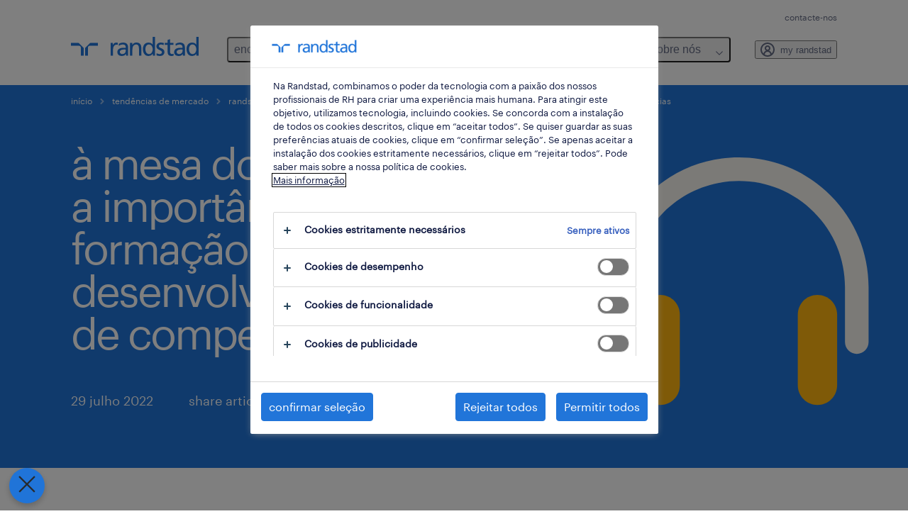

--- FILE ---
content_type: text/html
request_url: https://www.randstad.pt/tendencias-360/randstad-insight/a-mesa-do-trabalho-a-importancia-da-formacao-e-do-desenvolvimento/
body_size: 15728
content:

<!DOCTYPE html>
<html lang="pt-pt" dir="ltr" prefix="og: https://ogp.me/ns#" class="opco-pt">
  <head>
    <meta charset="utf-8" />
<meta name="description" content="As empresas mais atrativas para trabalhar em Portugal" />
<meta name="keywords" content="experiência, recursos humanos, randstad, emprego, recrutamento" />
<link rel="canonical" href="https://www.randstad.pt/tendencias-360/randstad-insight/a-mesa-do-trabalho-a-importancia-da-formacao-e-do-desenvolvimento/" />
<meta name="robots" content="index, follow, max-image-preview:large" />
<meta name="google" content="9lQAbOXSbhofDbfsTSIE9IVYnCv7wMHV04Hqov6n5SQ" />
<meta property="og:url" content="https://www.randstad.pt/tendencias-360/randstad-insight/a-mesa-do-trabalho-a-importancia-da-formacao-e-do-desenvolvimento/" />
<meta property="og:title" content="à mesa do trabalho: a importância da formação e do desenvolvimento de competências" />
<meta property="og:description" content="As empresas mais atrativas para trabalhar em Portugal" />
<meta property="og:image" content="https://www.randstad.pt/s3fs-media/pt/public/2022-08/postsv-%20linkedin%20%289%29.jpg" />
<meta name="twitter:description" content="As empresas mais atrativas para trabalhar em Portugal" />
<meta name="twitter:title" content="à mesa do trabalho: a importância da formação e do desenvolvimento de competências" />
<meta name="twitter:image" content="https://www.randstad.pt/s3fs-media/pt/public/2022-08/postsv-%20linkedin%20%289%29.jpg?VersionId=Zu3rM2dbac5Aey33LCYEvNVfOCC2Ef2P">
<meta name="msvalidate.01" content="3A85F41E508A28E20D2251E9ED7CCB51" />
<meta name="facebook-domain-verification" content="4wq6filv9beo56rkyunquhszicpy51" />
<meta name="google-site-verification" content="d2aobfUcLU0GvN1FzUhG1y6dMMgak7n2ylXgWZSCa1U" />
<meta name="MobileOptimized" content="width" />
<meta name="HandheldFriendly" content="true" />
<meta name="viewport" content="width=device-width, initial-scale=1.0" />
<script type="application/ld+json">{
    "@context": "https://schema.org",
    "@graph": [
        {
            "@type": "Article",
            "headline": "à mesa do trabalho: a importância da formação e do desenvolvimento de competências",
            "name": "Randstad Portugal",
            "description": "Neste mês de julho, à mesa do trabalho, procurou-se perceber qual o papel das empresas e dos líderes no apoio ao crescimento profissional dos colaboradores.\r\n\r\nEsta conversa contou com os contributos da Paula Isabel Lampreia, diretora de aprendizagem, desenvolvimento e cultura da Randstad Portuga",
            "image": {
                "@type": "ImageObject",
                "representativeOfPage": "True",
                "url": "https://www.randstad.pt/s3fs-media/pt/public/2022-08/postsv-%20linkedin%20%289%29.jpg"
            },
            "datePublished": "Wed, 08/24/2022 - 08:53",
            "dateModified": "Wed, 10/11/2023 - 11:57",
            "isAccessibleForFree": "True",
            "author": {
                "@type": "Organization",
                "name": "Randstad Portugal",
                "url": "https://www.randstad.pt/"
            },
            "publisher": {
                "@type": "Organization",
                "name": "Randstad Portugal",
                "url": "https://www.randstad.pt/",
                "logo": {
                    "@type": "ImageObject",
                    "representativeOfPage": "True",
                    "url": "https://www.randstad.pt/themes/custom/bluex/src/assets/img/logo-bluex.png"
                }
            },
            "mainEntityOfPage": "à mesa do trabalho: a importância da formação e do desenvolvimento de competências"
        },
        {
            "@type": "WebPage",
            "breadcrumb": {
                "@type": "BreadcrumbList",
                "itemListElement": [
                    {
                        "@type": "ListItem",
                        "position": 1,
                        "name": "início",
                        "item": "https://www.randstad.pt/"
                    },
                    {
                        "@type": "ListItem",
                        "position": 2,
                        "name": "tendências de mercado",
                        "item": "https://www.randstad.pt/tendencias-360/"
                    },
                    {
                        "@type": "ListItem",
                        "position": 3,
                        "name": "randstad insight",
                        "item": "https://www.randstad.pt/tendencias-360/randstad-insight/"
                    },
                    {
                        "@type": "ListItem",
                        "position": 4,
                        "name": "à mesa do trabalho: a importância da formação e do desenvolvimento de competências",
                        "item": "https://www.randstad.pt/tendencias-360/randstad-insight/a-mesa-do-trabalho-a-importancia-da-formacao-e-do-desenvolvimento/"
                    }
                ]
            },
            "author": {
                "@type": "Organization",
                "name": "Randstad Portugal",
                "url": "https://www.randstad.pt/",
                "logo": {
                    "@type": "ImageObject",
                    "representativeOfPage": "True",
                    "url": "https://www.randstad.pt/themes/custom/bluex/src/assets/img/logo-bluex.png"
                }
            }
        }
    ]
}</script>
<link rel="icon" href="/themes/custom/bluex/favicon.ico" type="image/vnd.microsoft.icon" />
<script>window.rbdCaptchaSiteKey = 'FCMT231J69T4L0P5'</script>
<script>window.rbdInvisibleCaptchaSiteKey = 'FCMT231J69T4L0P5'</script>
<script>window.captchaType = 'friendly_challenge'</script>
<script src="https://www.randstad.pt/scripts/pt/my-rand-client.js"></script>
<script src="https://www.randstad.pt/scripts/pt/global-datalayer.js"></script>
<script>
        window.dataLayer = window.dataLayer || [];
        var data = {"page":{"categories":"randstad insight","tags":"gest\u00e3o de recursos humanos","environment":"prd2","country":"PT","language":"pt-pt","type":"other_content","breadcrumb":[],"search_results":{"search_result_amount":0,"search_result_distance":0,"search_result_page":0,"search_result_zip_code":"","search_result_keyword":""}}};
        var isTalentFoundation = 0;
        if (!isTalentFoundation) {
          data.page.breadcrumb = JSON.parse(sessionStorage.getItem('breadcrumb')) || [];
        }
        var next_breadcrumb = JSON.parse(sessionStorage.getItem('breadcrumb')) || [];
        next_breadcrumb.push(data.page.type);
        sessionStorage.setItem('breadcrumb', JSON.stringify(next_breadcrumb));
        if (window.dataLayer[0] !== undefined) {
          window.dataLayer[0].page = data.page;
          if (data.ecommerce) {
             window.dataLayer[0].ecommerce = data.ecommerce;
          }
        }
        else {
          window.dataLayer.push(data);
        };</script>
<script>window.a2a_config=window.a2a_config||{};a2a_config.callbacks=[];a2a_config.overlays=[];a2a_config.templates={};</script>

		  <title>À mesa do trabalho: a importância da formação e do desenvolvimento de competências | Randstad Portugal</title>
	    <link rel="preload" href="/themes/custom/bluex/dist/assets/font/Graphik-Regular.woff2" as="font" type="font/woff2" crossorigin />

    <link rel="stylesheet" media="all" href="/sites/default/files/css/css_pxpS7U9vnah8tKqbkCyrv2o8pNIfuFIWO6l-yC1Zs0Q.css?delta=0&amp;language=pt-pt&amp;theme=bluex&amp;include=eJx1ilkOwyAQQy_EcqTIAyNCOwHEQNrevlWULj_9sZ-eTTL57pNUglio8lBDh-uMMGzBnhNGrsU0dKSOtqqPfTaI-xo3S5skWVeOplWRz-XFVnK5qukUl4A2wgr_w-7sv_ulki4Q7uOtjD508OYJymbPfFN_pNtqnMJPQ4dSWQ" />
<link rel="stylesheet" media="all" href="/sites/default/files/css/css_yjk4-ZuZVVvHLqjdqF9gShMmLfDcyfmIRVXj3sUGAGM.css?delta=1&amp;language=pt-pt&amp;theme=bluex&amp;include=eJx1ilkOwyAQQy_EcqTIAyNCOwHEQNrevlWULj_9sZ-eTTL57pNUglio8lBDh-uMMGzBnhNGrsU0dKSOtqqPfTaI-xo3S5skWVeOplWRz-XFVnK5qukUl4A2wgr_w-7sv_ulki4Q7uOtjD508OYJymbPfFN_pNtqnMJPQ4dSWQ" />

    <script src="https://www.randstad.pt/scripts/pt/gtm.js"></script>

    
  </head>
  <body class="path-node page-node-type-blog-page">
    
<noscript>
      <style>
html:not(.js) .modal--navigation{visibility:visible;position:static}html:not(.js) .modal--navigation .modal__header{display:none}html:not(.js) .modal--navigation .modal__dialog::before{opacity:1;transform:translateY(0)}html:not(.js) .modal--navigation .modal__main{opacity:1;padding-bottom:12px;height:100%;margin-top:20px}html:not(.js) .modal--navigation .modal__main::after{transform:translateY(100%)}html:not(.js) .collapsible__content{max-height:100%}html:not(.js) .collapsible__button,html:not(.js) .collapsible__trigger.button,html:not(.js) .navigation__top .navigation__service{display:none}html:not(.js) .banner__slide.hidden{display:block!important}html:not(.js) .blog-overview__list{width:100%;display:block;margin-left:0!important;margin-right:0!important}html:not(.js) .blog-overview__list li{width:100%!important;margin-bottom:20px;padding:0!important}html:not(.js) .carousel-hidden{position:relative;visibility:visible;opacity:1}html:not(.js) .blog-overview--carousel .blog-overview__list:not(.slick-initialized){visibility:visible!important}

      </style>
</noscript>

    <noscript><iframe src="https://www.googletagmanager.com/ns.html?id=GTM-K5JZC39" height="0" width="0" sandbox></iframe></noscript>
      <div class="dialog-off-canvas-main-canvas" data-off-canvas-main-canvas>
    <nav role="navigation" aria-label="Mega Menu"  id="block-bluex-megamenu">
        


<script type="application/json" id="mega-menu-navigation-props">
	{"items":[{"title":"encontrar emprego","children":[{"title":"todos os empregos","url":"\/empregos\/"},{"title":"empregos em destaque","url":"\/empregos-em-destaque\/","children":[{"title":"exide technologies","url":"\/candidatos\/empregos-em-destaque\/exide-technologies\/"},{"title":"Glintt Life - sa\u00fade e farm\u00e1cias","url":"\/candidatos\/empregos-em-destaque\/emprego-saude-farmacia\/"},{"title":"emprego nas ilhas","url":"https:\/\/www.randstad.pt\/candidatos\/empregos-em-destaque\/emprego-nas-ilhas\/"},{"title":"multilingual jobs","url":"\/candidatos\/empregos-em-destaque\/multilingual-jobs\/"},{"title":"nos inbound","url":"https:\/\/www.randstad.pt\/trabalhar-na-nos\/"},{"title":"trabalhar em aeroportos","url":"\/candidatos\/empregos-em-destaque\/trabalhar-no-aeroporto\/"},{"title":"trabalhar na vodafone","url":"\/candidatos\/empregos-em-destaque\/trabalhar-na-vodafone\/"}]},{"title":"empregos inclusivos","url":"\/empregos-inclusivos-oportunidades-para-pessoas-com-incapacidade\/"},{"title":"empregos na randstad","url":"\/candidatos\/trabalhar-na-randstad\/"},{"title":"candidatura espont\u00e2nea","url":"\/candidatos\/candidatura-espontanea\/"},{"title":"emprego sazonal","url":"\/candidatos\/black-friday-natal-e-saldos\/"}]},{"title":"para talentos","children":[{"title":"operational","url":"\/operational-carreiras\/","children":[{"title":"apoio ao cliente","url":"\/operational-carreiras\/apoio-ao-cliente\/"},{"title":"engenharia","url":"\/operational-carreiras\/engenharia\/"},{"title":"eventos, hotelaria e turismo","url":"\/operational-carreiras\/hotelaria-e-tourismo\/"},{"title":"ind\u00fastria e fun\u00e7\u00f5es certificadas","url":"\/operational-carreiras\/industria-funcoes-certificadas\/"},{"title":"log\u00edstica","url":"\/operational-carreiras\/logistica\/"},{"title":"retalho","url":"\/operational-carreiras\/retalho\/"},{"title":"supervis\u00e3o e gest\u00e3o industrial","url":"\/operational-carreiras\/supervisao-gestao-industrial\/"}]},{"title":"professional","url":"\/professional-carreiras\/","children":[{"title":"finan\u00e7as e contabilidade","url":"\/professional-carreiras\/financas-contabilidade\/"},{"title":"HR e legal","url":"\/professional-carreiras\/hr-legal\/"},{"title":"sa\u00fade","url":"\/professional-carreiras\/saude\/"},{"title":"secretariado e suporte administrativo","url":"\/professional-carreiras\/secretariado-suporte-administrativo\/"},{"title":"vendas e marketing","url":"\/professional-carreiras\/vendas-marketing\/"}]},{"title":"digital","url":"\/carreiras-dgitais-com-a-randstad\/","attributes":{"target":"_self"}},{"title":"dicas de carreira","url":"\/tendencias-360\/talento\/","children":[{"title":"artigos","url":"\/tendencias-360\/todos-os-artigos\/"},{"title":"newsletter #everydayhero","url":"\/newsletter-everydayhero\/"},{"title":"podcast #everydayhero","url":"\/podcast-everydayhero\/"},{"title":"primeiro emprego","url":"http:\/\/randstad.pt\/como-conseguir-o-primeiro-emprego\/"},{"title":"viver e trabalhar em portugal","url":"\/candidatos\/viver-e-trabalhar-em-portugal-guia-para-estrangeiros\/"},{"title":"roadshow #estamosaqui","url":"\/o-que-fazemos\/estamosaqui\/"},{"title":"career counselling","url":"https:\/\/www.randstad.pt\/o-que-fazemos\/solucoes\/career-counseling\/"},{"title":"comunidade finan\u00e7as e contabilidade","url":"\/comunidades\/f-a-financas-e-contabilidade\/"}]},{"title":"carreiras","url":"\/candidatos\/carreiras\/"},{"title":"contactos","url":"\/contactos\/"}]},{"title":"para empresas","children":[{"title":"solu\u00e7\u00f5es","url":"\/o-que-fazemos\/solucoes\/","children":[{"title":"forma\u00e7\u00f5es","url":"\/servicos\/formacao\/"},{"title":"inhouse services","url":"\/o-que-fazemos\/solucoes\/inhouse-services\/"},{"title":"outsourcing","url":"\/o-que-fazemos\/solucoes\/outsourcing\/"},{"title":"recrutamento e sele\u00e7\u00e3o","url":"\/o-que-fazemos\/solucoes\/recrutamento-e-selecao\/"},{"title":"recrutamento inclusivo","url":"\/o-que-fazemos\/solucoes\/recrutamento-inclusivo-contrate-pessoas-com-deficiencia\/"},{"title":"recrutamento sazonal","url":"\/servicos\/recrutamento-sazonal\/"},{"title":"trabalho tempor\u00e1rio","url":"\/o-que-fazemos\/solucoes\/trabalho-temporario\/"}]},{"title":"operational","url":"\/operational-servicos\/","children":[{"title":"apoio ao cliente","url":"\/operational-servicos\/atendimento-ao-cliente\/"},{"title":"engenharia","url":"\/operational-servicos\/engenharia\/"},{"title":"eventos, hotelaria e turismo","url":"\/operational-servicos\/recrutamento-hotelaria-e-turismo\/"},{"title":"ind\u00fastria e fun\u00e7\u00f5es certificadas","url":"\/operational-servicos\/industria-funcoes-certificadas\/"},{"title":"log\u00edstica","url":"\/operational-servicos\/logistica\/"},{"title":"retalho","url":"\/operational-servicos\/retalho\/"},{"title":"supervis\u00e3o e gest\u00e3o industrial","url":"\/operational-servicos\/supervisao-gestao-industrial\/"}]},{"title":"professional","url":"\/professional-servicos\/","children":[{"title":"finan\u00e7as e contabilidade","url":"\/professional-servicos\/financas-contabilidade\/"},{"title":"HR e legal","url":"\/professional-servicos\/hr-legal\/"},{"title":"life sciences","url":"https:\/\/www.randstad.pt\/professional-servicos\/life-sciences\/"},{"title":"sa\u00fade","url":"\/operational-servicos\/saude\/"},{"title":"secretariado e suporte administrativo","url":"\/professional-servicos\/secretariado-suporte-administrativo\/"},{"title":"vendas e marketing","url":"\/professional-servicos\/vendas-marketing\/"}]},{"title":"digital","url":"\/digital-servicos\/","children":[{"title":"customer experience","url":"\/digital-servicos\/servicos-de-talento-digitais-customer-experience\/"},{"title":"cloud","url":"\/digital-servicos\/cloud\/"},{"title":"data analytics","url":"\/digital-servicos\/servicos-de-talento-digitais-data-analytics\/"},{"title":"digital & product engineering","url":"\/digital-servicos\/servicos-de-talento-digitais-digital-product-engineering\/"}],"attributes":{"target":"_self"}},{"title":"enterprise","url":"https:\/\/www.randstad.pt\/enterprise-servicos-para-empresas-0\/","children":[{"title":"assessments & talent mapping","url":"https:\/\/www.randstad.pt\/o-que-fazemos\/solucoes\/assessment-development\/"},{"title":"career counseling","url":"https:\/\/www.randstad.pt\/o-que-fazemos\/solucoes\/career-counseling\/"},{"title":"coaching","url":"https:\/\/www.randstad.pt\/o-que-fazemos\/solucoes\/coaching\/"},{"title":"outplacement & internal mobility","url":"https:\/\/www.randstad.pt\/enterprise-services\/outplacement-internal-mobility\/"},{"title":"rpo","url":"https:\/\/www.randstad.pt\/rpo-aquisicao-de-talento\/"}],"attributes":{"target":"_blank"}},{"title":"tend\u00eancias de mercado","url":"\/tendencias-360\/","children":[{"title":"artigos","url":"\/tendencias-360\/todos-os-artigos\/"},{"title":"IA em RH","url":"http:\/\/randstad.pt\/tendencias-360\/inteligencia-artificial-em-recursos-humanos\/"},{"title":"employer brand research","url":"\/o-que-fazemos\/employer-branding\/"},{"title":"randstad research","url":"\/randstad-research\/"}]},{"title":"pedido de contacto","url":"\/o-que-fazemos\/pedido-de-contacto\/"},{"title":"pedido de proposta","url":"\/o-que-fazemos\/pedido-de-proposta\/"}]},{"title":"randstad research","children":[{"title":"os nossos estudos","url":"\/randstad-research\/"},{"title":"workmonitor","url":"\/randstad-research\/workmonitor\/"},{"title":"employer brand research","url":"\/o-que-fazemos\/employer-branding\/"},{"title":"talent trends","url":"\/randstad-research\/talent-trend-report\/"},{"title":"gen Z e o futuro do mercado de trabalho.","url":"http:\/\/randstad.pt\/randstad-research\/geracao-z-e-o-futuro-do-mercado-de-trabalho\/"},{"title":"mitos dos jovens e o mercado de trabalho","url":"\/randstad-research\/mitos-e-verdades-jovens-no-mercado-de-trabalho\/"},{"title":"pessoas com incapacidade e o mercado de trabalho","url":"\/randstad-research\/pessoas-com-incapacidade-e-o-mercado-de-trabalho\/"},{"title":"tend\u00eancias salariais","url":"\/randstad-research\/tendencias-salariais-em-2024\/"},{"title":"o impacto da intelig\u00eancia artificial","url":"\/randstad-research\/o-impacto-da-ia-no-mercado-portugues\/"},{"title":"estudo contact centers","url":"\/randstad-research\/estudos-contact-centers\/"}]},{"title":"sobre n\u00f3s","children":[{"title":"quem somos","url":"\/quem-somos\/","children":[{"title":"vis\u00e3o","url":"https:\/\/www.randstad.pt\/quem-somos\/#visao"},{"title":"valores","url":"\/quem-somos\/valores\/"},{"title":"partner for talent","url":"https:\/\/www.randstad.pt\/quem-somos\/partner-talent\/"},{"title":"seguran\u00e7a e sa\u00fade no trabalho","url":"\/quem-somos\/seguranca-e-saude-no-trabalho\/"},{"title":"press","url":"\/quem-somos\/press\/"}]},{"title":"sustentabilidade","url":"\/quem-somos\/sustentabilidade-responsabilidade-social\/","children":[{"title":"apoio \u00e0 empregabilidade","url":"\/quem-somos\/sustentabilidade\/apoio-a-empregabilidade\/"},{"title":"equidade, diversidade e inclus\u00e3o","url":"\/quem-somos\/sustentabilidade\/prioridades-equidade-diversidade-inclusao\/"},{"title":"randstad with heart","url":"\/quem-somos\/sustentabilidade\/responsabilidade-social-corporativa\/"}]},{"title":"not\u00edcias","url":"\/quem-somos\/press\/"},{"title":"emprego na randstad","url":"\/candidatos\/trabalhar-na-randstad\/"},{"title":"onde estamos","url":"\/contactos\/"},{"title":"contactos","url":"\/contacte-nos\/"}]}],"aria":{"navigation":{"menu":"menu","navigation":"navigation","close":"fechar"},"megaMenu":{"main":"main","close":"close menu"}},"logo":{"title":"Randstad","href":"\/"},"utilityItems":[{"title":"contacte-nos","url":"\/contacte-nos\/"}],"myRandstad":{"text":"my randstad","href":"\/my-randstad","popoverTrigger":"login-popover"}}
</script>

<div data-rel-component="navigation" data-rel-component-props-id="mega-menu-navigation-props"><div class="rel_base rel_c_megamenu rel_relative rel_z-10 rel_bg-default lg:rel_flex lg:rel_items-center" data-rel-theme="light-default"><div class="lg:rel_container lg:rel_mx-auto lg:rel_grid lg:rel_grid-cols-[1fr_min-content] lg:rel_flex-wrap xl:rel_flex max-lg:[&_a]:rel_no-underline" style="overflow:hidden;visibility:hidden"><div class="rel_w-full lg:rel_pb-6 lg:rel_pt-2"><div class="rel_mx-auto rel_hidden rel_gap-x-6 rel_pb-1 rel_pt-2 rel_text-link-xs lg:rel_flex lg:rel_w-full lg:rel_justify-end"><a href="/contacte-nos/" class="!rel_text-on-bg-default-subtle rel_underline hover:!rel_text-on-bg-default-link-hover active:!rel_text-on-bg-default-link-pressed">contacte-nos</a></div><div class="rel_box-content rel_flex rel_items-center rel_gap-x-2 rel_py-3 max-lg:rel_pl-6 max-lg:rel_pr-4 lg:rel_grid lg:rel_grid-cols-[auto_minmax(min-content,1fr)_auto] lg:rel_gap-0 lg:rel_border-none lg:rel_pt-4 lg:rel_pb-2"><div class="rel_inline-flex lg:rel_self-start lg:rel_pr-10"><a href="/" class="rel_c_megamenu__logo-link rel_inline-flex rel_object-left lg:rel_flex-shrink-0 lg:rel_self-start"><svg xmlns="http://www.w3.org/2000/svg" viewbox="0 0 205 30.64"><title>randstad</title><path d="M15.95,30.32H20.5V18.87a2.26,2.26,0,0,0-.67-1.62l-6.75-6.75a2.25,2.25,0,0,0-1.62-.67H0v4.56H12.53a3.42,3.42,0,0,1,3.42,3.42Z" transform="translate(0 -0.18)"></path><path d="M27.28,30.32H22.72V18.87a2.26,2.26,0,0,1,.67-1.62l6.75-6.75a2.25,2.25,0,0,1,1.62-.67H43.22v4.56H30.69a3.42,3.42,0,0,0-3.42,3.42Z" transform="translate(0 -0.18)"></path><path d="M63.8,9.82h3.52V13h.08a6.24,6.24,0,0,1,5.34-3.66,10.69,10.69,0,0,1,2.49.28V13a5.6,5.6,0,0,0-2.09-.36c-3.38,0-5.59,3.22-5.59,8.37v9.33H63.8Z" transform="translate(0 -0.18)"></path><path d="M179.24,22.35c0,3.09-2,5.44-5.7,5.44-1.72,0-3.81-1.18-3.81-3.36,0-3.65,5.06-4,7.1-4,.8,0,1.6.08,2.41.08Zm-11-7.87a9.52,9.52,0,0,1,5.94-2.13c3.77,0,5.05,1.84,5.05,5.38-1.48-.08-2.53-.08-4-.08-3.89,0-9.52,1.6-9.52,6.75,0,4.5,3.1,6.42,7.51,6.42a7.6,7.6,0,0,0,6.34-3.11h.08v2.61H183V17.79c0-5.6-2.36-8.47-8.21-8.47A13.1,13.1,0,0,0,168,11.24Z" transform="translate(0 -0.18)"></path><path d="M88,22.35c0,3.09-2,5.44-5.7,5.44-1.73,0-3.81-1.18-3.81-3.36,0-3.65,5.06-4,7.1-4,.8,0,1.6.08,2.41.08ZM77,14.48A9.52,9.52,0,0,1,83,12.35c3.77,0,5.06,1.84,5.06,5.38-1.48-.08-2.53-.08-4-.08-3.89,0-9.52,1.6-9.52,6.75,0,4.5,3.1,6.42,7.51,6.42a7.6,7.6,0,0,0,6.34-3.11h.08v2.61H91.8V17.79c0-5.6-2.36-8.47-8.21-8.47a13.1,13.1,0,0,0-6.74,1.92Z" transform="translate(0 -0.18)"></path><path d="M94.88,9.82h3.64V13h.08a7.39,7.39,0,0,1,6.73-3.72c5.31,0,7.66,3.28,7.66,8.79V30.32h-3.76V19.69c0-4.79-1-7.13-4.35-7.33-4.31,0-6.24,3.47-6.24,8.48v9.48H94.88Z" transform="translate(0 -0.18)"></path><path d="M137.55,26.33a10.06,10.06,0,0,0,4.7,1.45c1.72,0,3.85-.73,3.85-2.95,0-3.76-8.87-3.43-8.87-9.21,0-4.27,3.18-6.31,7.23-6.31a15.49,15.49,0,0,1,4.7.81l-.32,3.27a11,11,0,0,0-4-1.05c-1.92,0-3.61.81-3.61,2.51,0,4.2,8.87,3,8.87,9.58,0,4.39-3.5,6.39-7.15,6.39a11.84,11.84,0,0,1-5.62-1.12Z" transform="translate(0 -0.18)"></path><path d="M164.48,12.85h-5.43V24.11c0,2.38,1.45,3.67,3.17,3.67a4.65,4.65,0,0,0,2.57-.73v3.2a11.94,11.94,0,0,1-3.21.56c-3.89,0-6.29-1.83-6.29-5.94v-12h-4.62v-3h4.62V5.08l3.76-1.2V9.82h5.43Z" transform="translate(0 -0.18)"></path><path d="M189.56,20c-.08-3.76,1.53-7.64,5.62-7.64s6.06,3.92,6.06,7.76c0,3.43-1.77,7.68-6,7.68C191.17,27.79,189.48,23.22,189.56,20ZM201.4,30.32H205V.18h-3.76V12.6h-.08C200,10.72,198,9.32,194.38,9.32c-5.94,0-8.84,4.85-8.84,10.37s2.61,11.13,8.8,11.13a8.22,8.22,0,0,0,7-3.36h.08Z" transform="translate(0 -0.18)"></path><path d="M119.57,20c-.08-3.76,1.53-7.64,5.62-7.64s6.06,3.92,6.06,7.76c0,3.43-1.77,7.68-6,7.68C121.17,27.79,119.48,23.22,119.57,20Zm11.84,10.33H135V.18h-3.76V12.6h-.08C130,10.72,128,9.32,124.38,9.32c-5.94,0-8.84,4.85-8.84,10.37s2.61,11.13,8.8,11.13a8.22,8.22,0,0,0,7-3.36h.08Z" transform="translate(0 -0.18)"></path></svg></a></div><div class="rel_hidden lg:rel_block"><div class="lg:rel_inline-flex"><nav aria-label="main" ><ul class="rel_flex rel_flex-col lg:rel_flex-row lg:rel_gap-2"><li><button aria-haspopup="true" aria-expanded="false" class="rel_c_megamenu__l1-btn rel_group">encontrar emprego<span class="rel_c_megamenu__btn-icon-wrap"><svg viewbox="0 0 20 20" xmlns="http://www.w3.org/2000/svg" aria-hidden="true" class="rel_c_megamenu__btn-icon rel_c_megamenu__l1-btn-icon"><path d="M18,6.5c0,0.3-0.1,0.5-0.3,0.7l-7,7c-0.4,0.4-1,0.4-1.4,0l-7-7c-0.4-0.4-0.4-1,0-1.4c0.4-0.4,1-0.4,1.4,0l6.3,6.3l6.3-6.3c0.4-0.4,1-0.4,1.4,0C17.9,6,18,6.2,18,6.5"></path></svg></span></button><div class="rel_fixed rel_left-0 rel_hidden rel_h-full rel_w-full lg:rel_mt-3"></div><div class="rel_c_megamenu__menu rel_hidden lg:rel_-mt-6" data-rel-mega-menu="true"><div class="rel_relative rel_w-full lg:rel_container lg:rel_mx-auto"><div class="rel_sticky rel_top-0 rel_h-px rel_border-t rel_border-default max-lg:rel_hidden"></div><div class="lg:rel_flex lg:rel_gap-x-1"><div class="rel_order-2 rel_hidden rel_flex-shrink-0 lg:rel_block"><button type="button" aria-label="close menu" class="rel_c_megamenu__close-btn"><span class="rel_size-[20px]"><svg viewbox="0 0 20 20" xmlns="http://www.w3.org/2000/svg" aria-hidden="true" class="rel_fill-icon-on-bg-tertiary-idle"><path d="M11.4141,10 L17.7071,3.707 C18.0981,3.316 18.0981,2.684 17.7071,2.293 C17.3161,1.902 16.6841,1.902 16.2931,2.293 L10.0001,8.586 L3.7071,2.293 C3.3161,1.902 2.6841,1.902 2.2931,2.293 C1.9021,2.684 1.9021,3.316 2.2931,3.707 L8.5861,10 L2.2931,16.293 C1.9021,16.684 1.9021,17.316 2.2931,17.707 C2.4881,17.902 2.7441,18 3.0001,18 C3.2561,18 3.5121,17.902 3.7071,17.707 L10.0001,11.414 L16.2931,17.707 C16.4881,17.902 16.7441,18 17.0001,18 C17.2561,18 17.5121,17.902 17.7071,17.707 C18.0981,17.316 18.0981,16.683 17.7071,16.292 L11.4141,10 Z"></path></svg></span></button></div><ul class="rel_c_megamenu__menu-list"><li class="rel_c_megamenu__menu-item"><a href="/empregos/" class="rel_c_megamenu__l2-link" >todos os empregos</a></li><li class="rel_c_megamenu__menu-item"><a href="/empregos-em-destaque/" class="rel_c_megamenu__l2-link" >empregos em destaque</a><ul class="rel_flex rel_flex-col rel_c_megamenu__l3-list"><li><a href="/candidatos/empregos-em-destaque/exide-technologies/" class="rel_c_megamenu__l4-link">exide technologies</a></li><li><a href="/candidatos/empregos-em-destaque/emprego-saude-farmacia/" class="rel_c_megamenu__l4-link">Glintt Life - saúde e farmácias</a></li><li><a href="https://www.randstad.pt/candidatos/empregos-em-destaque/emprego-nas-ilhas/" class="rel_c_megamenu__l4-link">emprego nas ilhas</a></li><li><a href="/candidatos/empregos-em-destaque/multilingual-jobs/" class="rel_c_megamenu__l4-link">multilingual jobs</a></li><li><a href="https://www.randstad.pt/trabalhar-na-nos/" class="rel_c_megamenu__l4-link">nos inbound</a></li><li><a href="/candidatos/empregos-em-destaque/trabalhar-no-aeroporto/" class="rel_c_megamenu__l4-link">trabalhar em aeroportos</a></li><li><a href="/candidatos/empregos-em-destaque/trabalhar-na-vodafone/" class="rel_c_megamenu__l4-link">trabalhar na vodafone</a></li></ul></li><li class="rel_c_megamenu__menu-item"><a href="/empregos-inclusivos-oportunidades-para-pessoas-com-incapacidade/" class="rel_c_megamenu__l2-link" >empregos inclusivos</a></li><li class="rel_c_megamenu__menu-item"><a href="/candidatos/trabalhar-na-randstad/" class="rel_c_megamenu__l2-link" >empregos na randstad</a></li><li class="rel_c_megamenu__menu-item"><a href="/candidatos/candidatura-espontanea/" class="rel_c_megamenu__l2-link" >candidatura espontânea</a></li><li class="rel_c_megamenu__menu-item"><a href="/candidatos/black-friday-natal-e-saldos/" class="rel_c_megamenu__l2-link" >emprego sazonal</a></li></ul></div></div></div><div class="rel_my-1 rel_border-b rel_border-default lg:rel_hidden"></div></li><li><button aria-haspopup="true" aria-expanded="false" class="rel_c_megamenu__l1-btn rel_group">para talentos<span class="rel_c_megamenu__btn-icon-wrap"><svg viewbox="0 0 20 20" xmlns="http://www.w3.org/2000/svg" aria-hidden="true" class="rel_c_megamenu__btn-icon rel_c_megamenu__l1-btn-icon"><path d="M18,6.5c0,0.3-0.1,0.5-0.3,0.7l-7,7c-0.4,0.4-1,0.4-1.4,0l-7-7c-0.4-0.4-0.4-1,0-1.4c0.4-0.4,1-0.4,1.4,0l6.3,6.3l6.3-6.3c0.4-0.4,1-0.4,1.4,0C17.9,6,18,6.2,18,6.5"></path></svg></span></button><div class="rel_fixed rel_left-0 rel_hidden rel_h-full rel_w-full lg:rel_mt-3"></div><div class="rel_c_megamenu__menu rel_hidden lg:rel_-mt-6" data-rel-mega-menu="true"><div class="rel_relative rel_w-full lg:rel_container lg:rel_mx-auto"><div class="rel_sticky rel_top-0 rel_h-px rel_border-t rel_border-default max-lg:rel_hidden"></div><div class="lg:rel_flex lg:rel_gap-x-1"><div class="rel_order-2 rel_hidden rel_flex-shrink-0 lg:rel_block"><button type="button" aria-label="close menu" class="rel_c_megamenu__close-btn"><span class="rel_size-[20px]"><svg viewbox="0 0 20 20" xmlns="http://www.w3.org/2000/svg" aria-hidden="true" class="rel_fill-icon-on-bg-tertiary-idle"><path d="M11.4141,10 L17.7071,3.707 C18.0981,3.316 18.0981,2.684 17.7071,2.293 C17.3161,1.902 16.6841,1.902 16.2931,2.293 L10.0001,8.586 L3.7071,2.293 C3.3161,1.902 2.6841,1.902 2.2931,2.293 C1.9021,2.684 1.9021,3.316 2.2931,3.707 L8.5861,10 L2.2931,16.293 C1.9021,16.684 1.9021,17.316 2.2931,17.707 C2.4881,17.902 2.7441,18 3.0001,18 C3.2561,18 3.5121,17.902 3.7071,17.707 L10.0001,11.414 L16.2931,17.707 C16.4881,17.902 16.7441,18 17.0001,18 C17.2561,18 17.5121,17.902 17.7071,17.707 C18.0981,17.316 18.0981,16.683 17.7071,16.292 L11.4141,10 Z"></path></svg></span></button></div><ul class="rel_c_megamenu__menu-list"><li class="rel_c_megamenu__menu-item"><a href="/operational-carreiras/" class="rel_c_megamenu__l2-link" >operational</a><ul class="rel_flex rel_flex-col rel_c_megamenu__l3-list"><li><a href="/operational-carreiras/apoio-ao-cliente/" class="rel_c_megamenu__l4-link">apoio ao cliente</a></li><li><a href="/operational-carreiras/engenharia/" class="rel_c_megamenu__l4-link">engenharia</a></li><li><a href="/operational-carreiras/hotelaria-e-tourismo/" class="rel_c_megamenu__l4-link">eventos, hotelaria e turismo</a></li><li><a href="/operational-carreiras/industria-funcoes-certificadas/" class="rel_c_megamenu__l4-link">indústria e funções certificadas</a></li><li><a href="/operational-carreiras/logistica/" class="rel_c_megamenu__l4-link">logística</a></li><li><a href="/operational-carreiras/retalho/" class="rel_c_megamenu__l4-link">retalho</a></li><li><a href="/operational-carreiras/supervisao-gestao-industrial/" class="rel_c_megamenu__l4-link">supervisão e gestão industrial</a></li></ul></li><li class="rel_c_megamenu__menu-item"><a href="/professional-carreiras/" class="rel_c_megamenu__l2-link" >professional</a><ul class="rel_flex rel_flex-col rel_c_megamenu__l3-list"><li><a href="/professional-carreiras/financas-contabilidade/" class="rel_c_megamenu__l4-link">finanças e contabilidade</a></li><li><a href="/professional-carreiras/hr-legal/" class="rel_c_megamenu__l4-link">HR e legal</a></li><li><a href="/professional-carreiras/saude/" class="rel_c_megamenu__l4-link">saúde</a></li><li><a href="/professional-carreiras/secretariado-suporte-administrativo/" class="rel_c_megamenu__l4-link">secretariado e suporte administrativo</a></li><li><a href="/professional-carreiras/vendas-marketing/" class="rel_c_megamenu__l4-link">vendas e marketing</a></li></ul></li><li class="rel_c_megamenu__menu-item"><a href="/carreiras-dgitais-com-a-randstad/" class="rel_c_megamenu__l2-link"  target="_self" >digital</a></li><li class="rel_c_megamenu__menu-item"><a href="/tendencias-360/talento/" class="rel_c_megamenu__l2-link" >dicas de carreira</a><ul class="rel_flex rel_flex-col rel_c_megamenu__l3-list"><li><a href="/tendencias-360/todos-os-artigos/" class="rel_c_megamenu__l4-link">artigos</a></li><li><a href="/newsletter-everydayhero/" class="rel_c_megamenu__l4-link">newsletter #everydayhero</a></li><li><a href="/podcast-everydayhero/" class="rel_c_megamenu__l4-link">podcast #everydayhero</a></li><li><a href="http://randstad.pt/como-conseguir-o-primeiro-emprego/" class="rel_c_megamenu__l4-link">primeiro emprego</a></li><li><a href="/candidatos/viver-e-trabalhar-em-portugal-guia-para-estrangeiros/" class="rel_c_megamenu__l4-link">viver e trabalhar em portugal</a></li><li><a href="/o-que-fazemos/estamosaqui/" class="rel_c_megamenu__l4-link">roadshow #estamosaqui</a></li><li><a href="https://www.randstad.pt/o-que-fazemos/solucoes/career-counseling/" class="rel_c_megamenu__l4-link">career counselling</a></li><li><a href="/comunidades/f-a-financas-e-contabilidade/" class="rel_c_megamenu__l4-link">comunidade finanças e contabilidade</a></li></ul></li><li class="rel_c_megamenu__menu-item"><a href="/candidatos/carreiras/" class="rel_c_megamenu__l2-link" >carreiras</a></li><li class="rel_c_megamenu__menu-item"><a href="/contactos/" class="rel_c_megamenu__l2-link" >contactos</a></li></ul></div></div></div><div class="rel_my-1 rel_border-b rel_border-default lg:rel_hidden"></div></li><li><button aria-haspopup="true" aria-expanded="false" class="rel_c_megamenu__l1-btn rel_group">para empresas<span class="rel_c_megamenu__btn-icon-wrap"><svg viewbox="0 0 20 20" xmlns="http://www.w3.org/2000/svg" aria-hidden="true" class="rel_c_megamenu__btn-icon rel_c_megamenu__l1-btn-icon"><path d="M18,6.5c0,0.3-0.1,0.5-0.3,0.7l-7,7c-0.4,0.4-1,0.4-1.4,0l-7-7c-0.4-0.4-0.4-1,0-1.4c0.4-0.4,1-0.4,1.4,0l6.3,6.3l6.3-6.3c0.4-0.4,1-0.4,1.4,0C17.9,6,18,6.2,18,6.5"></path></svg></span></button><div class="rel_fixed rel_left-0 rel_hidden rel_h-full rel_w-full lg:rel_mt-3"></div><div class="rel_c_megamenu__menu rel_hidden lg:rel_-mt-6" data-rel-mega-menu="true"><div class="rel_relative rel_w-full lg:rel_container lg:rel_mx-auto"><div class="rel_sticky rel_top-0 rel_h-px rel_border-t rel_border-default max-lg:rel_hidden"></div><div class="lg:rel_flex lg:rel_gap-x-1"><div class="rel_order-2 rel_hidden rel_flex-shrink-0 lg:rel_block"><button type="button" aria-label="close menu" class="rel_c_megamenu__close-btn"><span class="rel_size-[20px]"><svg viewbox="0 0 20 20" xmlns="http://www.w3.org/2000/svg" aria-hidden="true" class="rel_fill-icon-on-bg-tertiary-idle"><path d="M11.4141,10 L17.7071,3.707 C18.0981,3.316 18.0981,2.684 17.7071,2.293 C17.3161,1.902 16.6841,1.902 16.2931,2.293 L10.0001,8.586 L3.7071,2.293 C3.3161,1.902 2.6841,1.902 2.2931,2.293 C1.9021,2.684 1.9021,3.316 2.2931,3.707 L8.5861,10 L2.2931,16.293 C1.9021,16.684 1.9021,17.316 2.2931,17.707 C2.4881,17.902 2.7441,18 3.0001,18 C3.2561,18 3.5121,17.902 3.7071,17.707 L10.0001,11.414 L16.2931,17.707 C16.4881,17.902 16.7441,18 17.0001,18 C17.2561,18 17.5121,17.902 17.7071,17.707 C18.0981,17.316 18.0981,16.683 17.7071,16.292 L11.4141,10 Z"></path></svg></span></button></div><ul class="rel_c_megamenu__menu-list"><li class="rel_c_megamenu__menu-item"><a href="/o-que-fazemos/solucoes/" class="rel_c_megamenu__l2-link" >soluções</a><ul class="rel_flex rel_flex-col rel_c_megamenu__l3-list"><li><a href="/servicos/formacao/" class="rel_c_megamenu__l4-link">formações</a></li><li><a href="/o-que-fazemos/solucoes/inhouse-services/" class="rel_c_megamenu__l4-link">inhouse services</a></li><li><a href="/o-que-fazemos/solucoes/outsourcing/" class="rel_c_megamenu__l4-link">outsourcing</a></li><li><a href="/o-que-fazemos/solucoes/recrutamento-e-selecao/" class="rel_c_megamenu__l4-link">recrutamento e seleção</a></li><li><a href="/o-que-fazemos/solucoes/recrutamento-inclusivo-contrate-pessoas-com-deficiencia/" class="rel_c_megamenu__l4-link">recrutamento inclusivo</a></li><li><a href="/servicos/recrutamento-sazonal/" class="rel_c_megamenu__l4-link">recrutamento sazonal</a></li><li><a href="/o-que-fazemos/solucoes/trabalho-temporario/" class="rel_c_megamenu__l4-link">trabalho temporário</a></li></ul></li><li class="rel_c_megamenu__menu-item"><a href="/operational-servicos/" class="rel_c_megamenu__l2-link" >operational</a><ul class="rel_flex rel_flex-col rel_c_megamenu__l3-list"><li><a href="/operational-servicos/atendimento-ao-cliente/" class="rel_c_megamenu__l4-link">apoio ao cliente</a></li><li><a href="/operational-servicos/engenharia/" class="rel_c_megamenu__l4-link">engenharia</a></li><li><a href="/operational-servicos/recrutamento-hotelaria-e-turismo/" class="rel_c_megamenu__l4-link">eventos, hotelaria e turismo</a></li><li><a href="/operational-servicos/industria-funcoes-certificadas/" class="rel_c_megamenu__l4-link">indústria e funções certificadas</a></li><li><a href="/operational-servicos/logistica/" class="rel_c_megamenu__l4-link">logística</a></li><li><a href="/operational-servicos/retalho/" class="rel_c_megamenu__l4-link">retalho</a></li><li><a href="/operational-servicos/supervisao-gestao-industrial/" class="rel_c_megamenu__l4-link">supervisão e gestão industrial</a></li></ul></li><li class="rel_c_megamenu__menu-item"><a href="/professional-servicos/" class="rel_c_megamenu__l2-link" >professional</a><ul class="rel_flex rel_flex-col rel_c_megamenu__l3-list"><li><a href="/professional-servicos/financas-contabilidade/" class="rel_c_megamenu__l4-link">finanças e contabilidade</a></li><li><a href="/professional-servicos/hr-legal/" class="rel_c_megamenu__l4-link">HR e legal</a></li><li><a href="https://www.randstad.pt/professional-servicos/life-sciences/" class="rel_c_megamenu__l4-link">life sciences</a></li><li><a href="/operational-servicos/saude/" class="rel_c_megamenu__l4-link">saúde</a></li><li><a href="/professional-servicos/secretariado-suporte-administrativo/" class="rel_c_megamenu__l4-link">secretariado e suporte administrativo</a></li><li><a href="/professional-servicos/vendas-marketing/" class="rel_c_megamenu__l4-link">vendas e marketing</a></li></ul></li><li class="rel_c_megamenu__menu-item"><a href="/digital-servicos/" class="rel_c_megamenu__l2-link"  target="_self" >digital</a><ul class="rel_flex rel_flex-col rel_c_megamenu__l3-list"><li><a href="/digital-servicos/servicos-de-talento-digitais-customer-experience/" class="rel_c_megamenu__l4-link">customer experience</a></li><li><a href="/digital-servicos/cloud/" class="rel_c_megamenu__l4-link">cloud</a></li><li><a href="/digital-servicos/servicos-de-talento-digitais-data-analytics/" class="rel_c_megamenu__l4-link">data analytics</a></li><li><a href="/digital-servicos/servicos-de-talento-digitais-digital-product-engineering/" class="rel_c_megamenu__l4-link">digital &amp; product engineering</a></li></ul></li><li class="rel_c_megamenu__menu-item"><a href="https://www.randstad.pt/enterprise-servicos-para-empresas-0/" class="rel_c_megamenu__l2-link"  target="_blank" >enterprise</a><ul class="rel_flex rel_flex-col rel_c_megamenu__l3-list"><li><a href="https://www.randstad.pt/o-que-fazemos/solucoes/assessment-development/" class="rel_c_megamenu__l4-link">assessments &amp; talent mapping</a></li><li><a href="https://www.randstad.pt/o-que-fazemos/solucoes/career-counseling/" class="rel_c_megamenu__l4-link">career counseling</a></li><li><a href="https://www.randstad.pt/o-que-fazemos/solucoes/coaching/" class="rel_c_megamenu__l4-link">coaching</a></li><li><a href="https://www.randstad.pt/enterprise-services/outplacement-internal-mobility/" class="rel_c_megamenu__l4-link">outplacement &amp; internal mobility</a></li><li><a href="https://www.randstad.pt/rpo-aquisicao-de-talento/" class="rel_c_megamenu__l4-link">rpo</a></li></ul></li><li class="rel_c_megamenu__menu-item"><a href="/tendencias-360/" class="rel_c_megamenu__l2-link" >tendências de mercado</a><ul class="rel_flex rel_flex-col rel_c_megamenu__l3-list"><li><a href="/tendencias-360/todos-os-artigos/" class="rel_c_megamenu__l4-link">artigos</a></li><li><a href="http://randstad.pt/tendencias-360/inteligencia-artificial-em-recursos-humanos/" class="rel_c_megamenu__l4-link">IA em RH</a></li><li><a href="/o-que-fazemos/employer-branding/" class="rel_c_megamenu__l4-link">employer brand research</a></li><li><a href="/randstad-research/" class="rel_c_megamenu__l4-link">randstad research</a></li></ul></li><li aria-hidden="true" class="border-b rel_col-span-6 rel_hidden rel_h-[1px] rel_border-b rel_border-bg-default lg:rel_block" role="separator"></li><li class="rel_c_megamenu__menu-item"><a href="/o-que-fazemos/pedido-de-contacto/" class="rel_c_megamenu__l2-link" >pedido de contacto</a></li><li class="rel_c_megamenu__menu-item"><a href="/o-que-fazemos/pedido-de-proposta/" class="rel_c_megamenu__l2-link" >pedido de proposta</a></li></ul></div></div></div><div class="rel_my-1 rel_border-b rel_border-default lg:rel_hidden"></div></li><li><button aria-haspopup="true" aria-expanded="false" class="rel_c_megamenu__l1-btn rel_group">randstad research<span class="rel_c_megamenu__btn-icon-wrap"><svg viewbox="0 0 20 20" xmlns="http://www.w3.org/2000/svg" aria-hidden="true" class="rel_c_megamenu__btn-icon rel_c_megamenu__l1-btn-icon"><path d="M18,6.5c0,0.3-0.1,0.5-0.3,0.7l-7,7c-0.4,0.4-1,0.4-1.4,0l-7-7c-0.4-0.4-0.4-1,0-1.4c0.4-0.4,1-0.4,1.4,0l6.3,6.3l6.3-6.3c0.4-0.4,1-0.4,1.4,0C17.9,6,18,6.2,18,6.5"></path></svg></span></button><div class="rel_fixed rel_left-0 rel_hidden rel_h-full rel_w-full lg:rel_mt-3"></div><div class="rel_c_megamenu__menu rel_hidden lg:rel_-mt-6" data-rel-mega-menu="true"><div class="rel_relative rel_w-full lg:rel_container lg:rel_mx-auto"><div class="rel_sticky rel_top-0 rel_h-px rel_border-t rel_border-default max-lg:rel_hidden"></div><div class="lg:rel_flex lg:rel_gap-x-1"><div class="rel_order-2 rel_hidden rel_flex-shrink-0 lg:rel_block"><button type="button" aria-label="close menu" class="rel_c_megamenu__close-btn"><span class="rel_size-[20px]"><svg viewbox="0 0 20 20" xmlns="http://www.w3.org/2000/svg" aria-hidden="true" class="rel_fill-icon-on-bg-tertiary-idle"><path d="M11.4141,10 L17.7071,3.707 C18.0981,3.316 18.0981,2.684 17.7071,2.293 C17.3161,1.902 16.6841,1.902 16.2931,2.293 L10.0001,8.586 L3.7071,2.293 C3.3161,1.902 2.6841,1.902 2.2931,2.293 C1.9021,2.684 1.9021,3.316 2.2931,3.707 L8.5861,10 L2.2931,16.293 C1.9021,16.684 1.9021,17.316 2.2931,17.707 C2.4881,17.902 2.7441,18 3.0001,18 C3.2561,18 3.5121,17.902 3.7071,17.707 L10.0001,11.414 L16.2931,17.707 C16.4881,17.902 16.7441,18 17.0001,18 C17.2561,18 17.5121,17.902 17.7071,17.707 C18.0981,17.316 18.0981,16.683 17.7071,16.292 L11.4141,10 Z"></path></svg></span></button></div><ul class="rel_c_megamenu__menu-list"><li class="rel_c_megamenu__menu-item"><a href="/randstad-research/" class="rel_c_megamenu__l2-link" >os nossos estudos</a></li><li class="rel_c_megamenu__menu-item"><a href="/randstad-research/workmonitor/" class="rel_c_megamenu__l2-link" >workmonitor</a></li><li class="rel_c_megamenu__menu-item"><a href="/o-que-fazemos/employer-branding/" class="rel_c_megamenu__l2-link" >employer brand research</a></li><li class="rel_c_megamenu__menu-item"><a href="/randstad-research/talent-trend-report/" class="rel_c_megamenu__l2-link" >talent trends</a></li><li class="rel_c_megamenu__menu-item"><a href="http://randstad.pt/randstad-research/geracao-z-e-o-futuro-do-mercado-de-trabalho/" class="rel_c_megamenu__l2-link" >gen Z e o futuro do mercado de trabalho.</a></li><li class="rel_c_megamenu__menu-item"><a href="/randstad-research/mitos-e-verdades-jovens-no-mercado-de-trabalho/" class="rel_c_megamenu__l2-link" >mitos dos jovens e o mercado de trabalho</a></li><li aria-hidden="true" class="border-b rel_col-span-6 rel_hidden rel_h-[1px] rel_border-b rel_border-bg-default lg:rel_block" role="separator"></li><li class="rel_c_megamenu__menu-item"><a href="/randstad-research/pessoas-com-incapacidade-e-o-mercado-de-trabalho/" class="rel_c_megamenu__l2-link" >pessoas com incapacidade e o mercado de trabalho</a></li><li class="rel_c_megamenu__menu-item"><a href="/randstad-research/tendencias-salariais-em-2024/" class="rel_c_megamenu__l2-link" >tendências salariais</a></li><li class="rel_c_megamenu__menu-item"><a href="/randstad-research/o-impacto-da-ia-no-mercado-portugues/" class="rel_c_megamenu__l2-link" >o impacto da inteligência artificial</a></li><li class="rel_c_megamenu__menu-item"><a href="/randstad-research/estudos-contact-centers/" class="rel_c_megamenu__l2-link" >estudo contact centers</a></li></ul></div></div></div><div class="rel_my-1 rel_border-b rel_border-default lg:rel_hidden"></div></li><li><button aria-haspopup="true" aria-expanded="false" class="rel_c_megamenu__l1-btn rel_group">sobre nós<span class="rel_c_megamenu__btn-icon-wrap"><svg viewbox="0 0 20 20" xmlns="http://www.w3.org/2000/svg" aria-hidden="true" class="rel_c_megamenu__btn-icon rel_c_megamenu__l1-btn-icon"><path d="M18,6.5c0,0.3-0.1,0.5-0.3,0.7l-7,7c-0.4,0.4-1,0.4-1.4,0l-7-7c-0.4-0.4-0.4-1,0-1.4c0.4-0.4,1-0.4,1.4,0l6.3,6.3l6.3-6.3c0.4-0.4,1-0.4,1.4,0C17.9,6,18,6.2,18,6.5"></path></svg></span></button><div class="rel_fixed rel_left-0 rel_hidden rel_h-full rel_w-full lg:rel_mt-3"></div><div class="rel_c_megamenu__menu rel_hidden lg:rel_-mt-6" data-rel-mega-menu="true"><div class="rel_relative rel_w-full lg:rel_container lg:rel_mx-auto"><div class="rel_sticky rel_top-0 rel_h-px rel_border-t rel_border-default max-lg:rel_hidden"></div><div class="lg:rel_flex lg:rel_gap-x-1"><div class="rel_order-2 rel_hidden rel_flex-shrink-0 lg:rel_block"><button type="button" aria-label="close menu" class="rel_c_megamenu__close-btn"><span class="rel_size-[20px]"><svg viewbox="0 0 20 20" xmlns="http://www.w3.org/2000/svg" aria-hidden="true" class="rel_fill-icon-on-bg-tertiary-idle"><path d="M11.4141,10 L17.7071,3.707 C18.0981,3.316 18.0981,2.684 17.7071,2.293 C17.3161,1.902 16.6841,1.902 16.2931,2.293 L10.0001,8.586 L3.7071,2.293 C3.3161,1.902 2.6841,1.902 2.2931,2.293 C1.9021,2.684 1.9021,3.316 2.2931,3.707 L8.5861,10 L2.2931,16.293 C1.9021,16.684 1.9021,17.316 2.2931,17.707 C2.4881,17.902 2.7441,18 3.0001,18 C3.2561,18 3.5121,17.902 3.7071,17.707 L10.0001,11.414 L16.2931,17.707 C16.4881,17.902 16.7441,18 17.0001,18 C17.2561,18 17.5121,17.902 17.7071,17.707 C18.0981,17.316 18.0981,16.683 17.7071,16.292 L11.4141,10 Z"></path></svg></span></button></div><ul class="rel_c_megamenu__menu-list"><li class="rel_c_megamenu__menu-item"><a href="/quem-somos/" class="rel_c_megamenu__l2-link" >quem somos</a><ul class="rel_flex rel_flex-col rel_c_megamenu__l3-list"><li><a href="https://www.randstad.pt/quem-somos/#visao" class="rel_c_megamenu__l4-link">visão</a></li><li><a href="/quem-somos/valores/" class="rel_c_megamenu__l4-link">valores</a></li><li><a href="https://www.randstad.pt/quem-somos/partner-talent/" class="rel_c_megamenu__l4-link">partner for talent</a></li><li><a href="/quem-somos/seguranca-e-saude-no-trabalho/" class="rel_c_megamenu__l4-link">segurança e saúde no trabalho</a></li><li><a href="/quem-somos/press/" class="rel_c_megamenu__l4-link">press</a></li></ul></li><li class="rel_c_megamenu__menu-item"><a href="/quem-somos/sustentabilidade-responsabilidade-social/" class="rel_c_megamenu__l2-link" >sustentabilidade</a><ul class="rel_flex rel_flex-col rel_c_megamenu__l3-list"><li><a href="/quem-somos/sustentabilidade/apoio-a-empregabilidade/" class="rel_c_megamenu__l4-link">apoio à empregabilidade</a></li><li><a href="/quem-somos/sustentabilidade/prioridades-equidade-diversidade-inclusao/" class="rel_c_megamenu__l4-link">equidade, diversidade e inclusão</a></li><li><a href="/quem-somos/sustentabilidade/responsabilidade-social-corporativa/" class="rel_c_megamenu__l4-link">randstad with heart</a></li></ul></li><li class="rel_c_megamenu__menu-item"><a href="/quem-somos/press/" class="rel_c_megamenu__l2-link" >notícias</a></li><li class="rel_c_megamenu__menu-item"><a href="/candidatos/trabalhar-na-randstad/" class="rel_c_megamenu__l2-link" >emprego na randstad</a></li><li class="rel_c_megamenu__menu-item"><a href="/contactos/" class="rel_c_megamenu__l2-link" >onde estamos</a></li><li class="rel_c_megamenu__menu-item"><a href="/contacte-nos/" class="rel_c_megamenu__l2-link" >contactos</a></li></ul></div></div></div><div class="rel_my-1 rel_border-b rel_border-default lg:rel_hidden"></div></li></ul></nav></div></div><div class="rel_ml-auto rel_flex rel_items-center rel_gap-1 lg:rel_pl-6"><ul class="rel_inline-flex rel_items-center rel_gap-1 rel_text-paragraph-md lg:rel_gap-x-4 [&_a]:rel_no-underline [&_a]:rel_decoration-inherit"><li class="rel_relative rel_flex"><button class="rel_group rel_cursor-pointer rel_items-center rel_text-on-bg-default-subtle lg:rel_flex rel_hidden" data-rel-myrandstad-trigger="" data-rs-popover-trigger=login-popover aria-haspopup="dialog" aria-expanded="false"><span class="rel_inline-flex rel_flex-shrink-0 rel_items-center rel_justify-center rel_text-link-xs rel_text-on-bg-default-subtle"><svg viewbox="0 0 20 20" xmlns="http://www.w3.org/2000/svg" aria-hidden="true" class="rel_size-[20px] lg:group-hover:rel_fill-icon-on-bg-default-default rel_fill-icon-on-bg-tertiary-idle lg:rel_fill-icon-on-bg-default-subtle"><path d="M15.79,15.5044 C15.283,13.6094 13.872,12.0854 12.047,11.4204 C13.212,10.7204 14,9.4584 14,8.0004 C14,5.7914 12.209,4.0004 10,4.0004 C7.791,4.0004 6,5.7914 6,8.0004 C6,9.4584 6.788,10.7204 7.953,11.4204 C6.128,12.0854 4.717,13.6094 4.21,15.5044 C2.845,14.0684 2,12.1324 2,10.0004 C2,5.5884 5.589,2.0004 10,2.0004 C14.411,2.0004 18,5.5884 18,10.0004 C18,12.1324 17.155,14.0684 15.79,15.5044 M10,10.0004 C8.897,10.0004 8,9.1024 8,8.0004 C8,6.8974 8.897,6.0004 10,6.0004 C11.103,6.0004 12,6.8974 12,8.0004 C12,9.1024 11.103,10.0004 10,10.0004 M6.013,16.9254 C6.082,14.7794 7.838,13.0524 10,13.0524 C12.162,13.0524 13.918,14.7794 13.987,16.9254 C12.811,17.6054 11.452,18.0004 10,18.0004 C8.548,18.0004 7.188,17.6054 6.013,16.9254 M10,0.0004 C4.486,0.0004 0,4.4854 0,10.0004 C0,15.5144 4.486,20.0004 10,20.0004 C15.513,20.0004 20,15.5144 20,10.0004 C20,4.4854 15.513,0.0004 10,0.0004"></path></svg></span><span class="rel_ml-2 rel_items-center rel_whitespace-nowrap rel_p-2 group-hover:rel_text-on-bg-default-default group-hover:rel_underline group-active:rel_no-underline lg:rel_inline-flex lg:rel_items-center lg:rel_gap-x-2 lg:rel_p-0">my randstad</span></button><a href="/my-randstad" class="rel_group rel_inline-flex rel_items-center rel_whitespace-nowrap rel_p-2 hover:rel_underline active:rel_no-underline lg:rel_hidden lg:rel_p-0 lg:!rel_text-on-bg-default-subtle lg:hover:!rel_text-on-bg-default-default max-lg:[&_span:nth-child(2)]:rel_sr-only lg:[&_span:nth-child(2)]:rel_ml-2"><span class="rel_size-[20px]"><svg viewbox="0 0 20 20" xmlns="http://www.w3.org/2000/svg" aria-hidden="true" class="rel_c_megamenu__action-icon lg:rel_fill-icon-on-bg-default-subtle"><path d="M15.79,15.5044 C15.283,13.6094 13.872,12.0854 12.047,11.4204 C13.212,10.7204 14,9.4584 14,8.0004 C14,5.7914 12.209,4.0004 10,4.0004 C7.791,4.0004 6,5.7914 6,8.0004 C6,9.4584 6.788,10.7204 7.953,11.4204 C6.128,12.0854 4.717,13.6094 4.21,15.5044 C2.845,14.0684 2,12.1324 2,10.0004 C2,5.5884 5.589,2.0004 10,2.0004 C14.411,2.0004 18,5.5884 18,10.0004 C18,12.1324 17.155,14.0684 15.79,15.5044 M10,10.0004 C8.897,10.0004 8,9.1024 8,8.0004 C8,6.8974 8.897,6.0004 10,6.0004 C11.103,6.0004 12,6.8974 12,8.0004 C12,9.1024 11.103,10.0004 10,10.0004 M6.013,16.9254 C6.082,14.7794 7.838,13.0524 10,13.0524 C12.162,13.0524 13.918,14.7794 13.987,16.9254 C12.811,17.6054 11.452,18.0004 10,18.0004 C8.548,18.0004 7.188,17.6054 6.013,16.9254 M10,0.0004 C4.486,0.0004 0,4.4854 0,10.0004 C0,15.5144 4.486,20.0004 10,20.0004 C15.513,20.0004 20,15.5144 20,10.0004 C20,4.4854 15.513,0.0004 10,0.0004"></path></svg></span><span>my randstad</span></a></li></ul><button class="rel_ml-auto rel_inline-grid rel_cursor-pointer rel_place-items-center rel_p-2 lg:rel_hidden" aria-label="menu" aria-haspopup="dialog"><span class="rel_size-[20px]"><svg viewbox="0 0 20 20" xmlns="http://www.w3.org/2000/svg" class="rel_fill-icon-on-bg-tertiary-idle" aria-hidden="true"><path d="M18,11 L2,11 C1.447,11 1,10.552 1,10 C1,9.448 1.447,9 2,9 L18,9 C18.553,9 19,9.448 19,10 C19,10.552 18.553,11 18,11 Z M18,5 L2,5 C1.447,5 1,4.552 1,4 C1,3.448 1.447,3 2,3 L18,3 C18.553,3 19,3.448 19,4 C19,4.552 18.553,5 18,5 Z M18,17 L2,17 C1.447,17 1,16.552 1,16 C1,15.448 1.447,15 2,15 L18,15 C18.553,15 19,15.448 19,16 C19,16.552 18.553,17 18,17 Z"></path></svg></span></button></div></div></div></div></div><div role="dialog" class="rel_base rel_fixed rel_top-0 rel_z-10 rel_h-full rel_w-full rel_border-none rel_p-0 lg:rel_hidden rel_hidden" aria-label="navigation" aria-modal="true" data-rel-theme="light-default"><div class="rel_flex rel_h-full rel_flex-col"><div class="rel_relative rel_z-10 rel_box-content rel_flex rel_flex-shrink-0 rel_items-center rel_justify-between rel_gap-x-2 rel_border-b rel_border-default rel_bg-default rel_py-3 rel_pl-6 rel_pr-4"><a href="/" class="rel_c_megamenu__logo-link" aria-label="Randstad"><svg xmlns="http://www.w3.org/2000/svg" viewbox="0 0 205 30.64"><title>randstad</title><path d="M15.95,30.32H20.5V18.87a2.26,2.26,0,0,0-.67-1.62l-6.75-6.75a2.25,2.25,0,0,0-1.62-.67H0v4.56H12.53a3.42,3.42,0,0,1,3.42,3.42Z" transform="translate(0 -0.18)"></path><path d="M27.28,30.32H22.72V18.87a2.26,2.26,0,0,1,.67-1.62l6.75-6.75a2.25,2.25,0,0,1,1.62-.67H43.22v4.56H30.69a3.42,3.42,0,0,0-3.42,3.42Z" transform="translate(0 -0.18)"></path><path d="M63.8,9.82h3.52V13h.08a6.24,6.24,0,0,1,5.34-3.66,10.69,10.69,0,0,1,2.49.28V13a5.6,5.6,0,0,0-2.09-.36c-3.38,0-5.59,3.22-5.59,8.37v9.33H63.8Z" transform="translate(0 -0.18)"></path><path d="M179.24,22.35c0,3.09-2,5.44-5.7,5.44-1.72,0-3.81-1.18-3.81-3.36,0-3.65,5.06-4,7.1-4,.8,0,1.6.08,2.41.08Zm-11-7.87a9.52,9.52,0,0,1,5.94-2.13c3.77,0,5.05,1.84,5.05,5.38-1.48-.08-2.53-.08-4-.08-3.89,0-9.52,1.6-9.52,6.75,0,4.5,3.1,6.42,7.51,6.42a7.6,7.6,0,0,0,6.34-3.11h.08v2.61H183V17.79c0-5.6-2.36-8.47-8.21-8.47A13.1,13.1,0,0,0,168,11.24Z" transform="translate(0 -0.18)"></path><path d="M88,22.35c0,3.09-2,5.44-5.7,5.44-1.73,0-3.81-1.18-3.81-3.36,0-3.65,5.06-4,7.1-4,.8,0,1.6.08,2.41.08ZM77,14.48A9.52,9.52,0,0,1,83,12.35c3.77,0,5.06,1.84,5.06,5.38-1.48-.08-2.53-.08-4-.08-3.89,0-9.52,1.6-9.52,6.75,0,4.5,3.1,6.42,7.51,6.42a7.6,7.6,0,0,0,6.34-3.11h.08v2.61H91.8V17.79c0-5.6-2.36-8.47-8.21-8.47a13.1,13.1,0,0,0-6.74,1.92Z" transform="translate(0 -0.18)"></path><path d="M94.88,9.82h3.64V13h.08a7.39,7.39,0,0,1,6.73-3.72c5.31,0,7.66,3.28,7.66,8.79V30.32h-3.76V19.69c0-4.79-1-7.13-4.35-7.33-4.31,0-6.24,3.47-6.24,8.48v9.48H94.88Z" transform="translate(0 -0.18)"></path><path d="M137.55,26.33a10.06,10.06,0,0,0,4.7,1.45c1.72,0,3.85-.73,3.85-2.95,0-3.76-8.87-3.43-8.87-9.21,0-4.27,3.18-6.31,7.23-6.31a15.49,15.49,0,0,1,4.7.81l-.32,3.27a11,11,0,0,0-4-1.05c-1.92,0-3.61.81-3.61,2.51,0,4.2,8.87,3,8.87,9.58,0,4.39-3.5,6.39-7.15,6.39a11.84,11.84,0,0,1-5.62-1.12Z" transform="translate(0 -0.18)"></path><path d="M164.48,12.85h-5.43V24.11c0,2.38,1.45,3.67,3.17,3.67a4.65,4.65,0,0,0,2.57-.73v3.2a11.94,11.94,0,0,1-3.21.56c-3.89,0-6.29-1.83-6.29-5.94v-12h-4.62v-3h4.62V5.08l3.76-1.2V9.82h5.43Z" transform="translate(0 -0.18)"></path><path d="M189.56,20c-.08-3.76,1.53-7.64,5.62-7.64s6.06,3.92,6.06,7.76c0,3.43-1.77,7.68-6,7.68C191.17,27.79,189.48,23.22,189.56,20ZM201.4,30.32H205V.18h-3.76V12.6h-.08C200,10.72,198,9.32,194.38,9.32c-5.94,0-8.84,4.85-8.84,10.37s2.61,11.13,8.8,11.13a8.22,8.22,0,0,0,7-3.36h.08Z" transform="translate(0 -0.18)"></path><path d="M119.57,20c-.08-3.76,1.53-7.64,5.62-7.64s6.06,3.92,6.06,7.76c0,3.43-1.77,7.68-6,7.68C121.17,27.79,119.48,23.22,119.57,20Zm11.84,10.33H135V.18h-3.76V12.6h-.08C130,10.72,128,9.32,124.38,9.32c-5.94,0-8.84,4.85-8.84,10.37s2.61,11.13,8.8,11.13a8.22,8.22,0,0,0,7-3.36h.08Z" transform="translate(0 -0.18)"></path></svg></a><button class="rel_ml-auto rel_inline-grid rel_cursor-pointer rel_place-items-center rel_p-2" aria-label="fechar"><span class="rel_size-[20px]"><svg viewbox="0 0 20 20" xmlns="http://www.w3.org/2000/svg" aria-hidden="true" class="rel_fill-icon-on-bg-tertiary-idle"><path d="M11.4141,10 L17.7071,3.707 C18.0981,3.316 18.0981,2.684 17.7071,2.293 C17.3161,1.902 16.6841,1.902 16.2931,2.293 L10.0001,8.586 L3.7071,2.293 C3.3161,1.902 2.6841,1.902 2.2931,2.293 C1.9021,2.684 1.9021,3.316 2.2931,3.707 L8.5861,10 L2.2931,16.293 C1.9021,16.684 1.9021,17.316 2.2931,17.707 C2.4881,17.902 2.7441,18 3.0001,18 C3.2561,18 3.5121,17.902 3.7071,17.707 L10.0001,11.414 L16.2931,17.707 C16.4881,17.902 16.7441,18 17.0001,18 C17.2561,18 17.5121,17.902 17.7071,17.707 C18.0981,17.316 18.0981,16.683 17.7071,16.292 L11.4141,10 Z"></path></svg></span></button></div><div class="rel_h-full rel_overflow-y-auto rel_overscroll-y-contain rel_bg-default rel_pb-8"><nav aria-label="main"  class="[&amp;_a]:rel_no-underline" ><ul class="rel_flex rel_flex-col lg:rel_flex-row lg:rel_gap-2"><li><button aria-haspopup="true" aria-expanded="false" class="rel_c_megamenu__l1-btn rel_group">encontrar emprego<span class="rel_c_megamenu__btn-icon-wrap"><svg viewbox="0 0 20 20" xmlns="http://www.w3.org/2000/svg" aria-hidden="true" class="rel_c_megamenu__btn-icon rel_c_megamenu__l1-btn-icon"><path d="M18,6.5c0,0.3-0.1,0.5-0.3,0.7l-7,7c-0.4,0.4-1,0.4-1.4,0l-7-7c-0.4-0.4-0.4-1,0-1.4c0.4-0.4,1-0.4,1.4,0l6.3,6.3l6.3-6.3c0.4-0.4,1-0.4,1.4,0C17.9,6,18,6.2,18,6.5"></path></svg></span></button><div class="rel_fixed rel_left-0 rel_hidden rel_h-full rel_w-full lg:rel_mt-3"></div><div class="rel_c_megamenu__menu rel_hidden lg:rel_-mt-6" data-rel-mega-menu="true"><div class="rel_relative rel_w-full lg:rel_container lg:rel_mx-auto"><div class="rel_sticky rel_top-0 rel_h-px rel_border-t rel_border-default max-lg:rel_hidden"></div><div class="lg:rel_flex lg:rel_gap-x-1"><div class="rel_order-2 rel_hidden rel_flex-shrink-0 lg:rel_block"><button type="button" aria-label="close menu" class="rel_c_megamenu__close-btn"><span class="rel_size-[20px]"><svg viewbox="0 0 20 20" xmlns="http://www.w3.org/2000/svg" aria-hidden="true" class="rel_fill-icon-on-bg-tertiary-idle"><path d="M11.4141,10 L17.7071,3.707 C18.0981,3.316 18.0981,2.684 17.7071,2.293 C17.3161,1.902 16.6841,1.902 16.2931,2.293 L10.0001,8.586 L3.7071,2.293 C3.3161,1.902 2.6841,1.902 2.2931,2.293 C1.9021,2.684 1.9021,3.316 2.2931,3.707 L8.5861,10 L2.2931,16.293 C1.9021,16.684 1.9021,17.316 2.2931,17.707 C2.4881,17.902 2.7441,18 3.0001,18 C3.2561,18 3.5121,17.902 3.7071,17.707 L10.0001,11.414 L16.2931,17.707 C16.4881,17.902 16.7441,18 17.0001,18 C17.2561,18 17.5121,17.902 17.7071,17.707 C18.0981,17.316 18.0981,16.683 17.7071,16.292 L11.4141,10 Z"></path></svg></span></button></div><ul class="rel_c_megamenu__menu-list"><li class="rel_c_megamenu__menu-item"><a href="/empregos/" class="rel_c_megamenu__l2-link" >todos os empregos</a></li><li class="rel_c_megamenu__menu-item"><a href="/empregos-em-destaque/" class="rel_c_megamenu__l2-link" >empregos em destaque</a><ul class="rel_flex rel_flex-col rel_c_megamenu__l3-list"><li><a href="/candidatos/empregos-em-destaque/exide-technologies/" class="rel_c_megamenu__l4-link">exide technologies</a></li><li><a href="/candidatos/empregos-em-destaque/emprego-saude-farmacia/" class="rel_c_megamenu__l4-link">Glintt Life - saúde e farmácias</a></li><li><a href="https://www.randstad.pt/candidatos/empregos-em-destaque/emprego-nas-ilhas/" class="rel_c_megamenu__l4-link">emprego nas ilhas</a></li><li><a href="/candidatos/empregos-em-destaque/multilingual-jobs/" class="rel_c_megamenu__l4-link">multilingual jobs</a></li><li><a href="https://www.randstad.pt/trabalhar-na-nos/" class="rel_c_megamenu__l4-link">nos inbound</a></li><li><a href="/candidatos/empregos-em-destaque/trabalhar-no-aeroporto/" class="rel_c_megamenu__l4-link">trabalhar em aeroportos</a></li><li><a href="/candidatos/empregos-em-destaque/trabalhar-na-vodafone/" class="rel_c_megamenu__l4-link">trabalhar na vodafone</a></li></ul></li><li class="rel_c_megamenu__menu-item"><a href="/empregos-inclusivos-oportunidades-para-pessoas-com-incapacidade/" class="rel_c_megamenu__l2-link" >empregos inclusivos</a></li><li class="rel_c_megamenu__menu-item"><a href="/candidatos/trabalhar-na-randstad/" class="rel_c_megamenu__l2-link" >empregos na randstad</a></li><li class="rel_c_megamenu__menu-item"><a href="/candidatos/candidatura-espontanea/" class="rel_c_megamenu__l2-link" >candidatura espontânea</a></li><li class="rel_c_megamenu__menu-item"><a href="/candidatos/black-friday-natal-e-saldos/" class="rel_c_megamenu__l2-link" >emprego sazonal</a></li></ul></div></div></div><div class="rel_my-1 rel_border-b rel_border-default lg:rel_hidden"></div></li><li><button aria-haspopup="true" aria-expanded="false" class="rel_c_megamenu__l1-btn rel_group">para talentos<span class="rel_c_megamenu__btn-icon-wrap"><svg viewbox="0 0 20 20" xmlns="http://www.w3.org/2000/svg" aria-hidden="true" class="rel_c_megamenu__btn-icon rel_c_megamenu__l1-btn-icon"><path d="M18,6.5c0,0.3-0.1,0.5-0.3,0.7l-7,7c-0.4,0.4-1,0.4-1.4,0l-7-7c-0.4-0.4-0.4-1,0-1.4c0.4-0.4,1-0.4,1.4,0l6.3,6.3l6.3-6.3c0.4-0.4,1-0.4,1.4,0C17.9,6,18,6.2,18,6.5"></path></svg></span></button><div class="rel_fixed rel_left-0 rel_hidden rel_h-full rel_w-full lg:rel_mt-3"></div><div class="rel_c_megamenu__menu rel_hidden lg:rel_-mt-6" data-rel-mega-menu="true"><div class="rel_relative rel_w-full lg:rel_container lg:rel_mx-auto"><div class="rel_sticky rel_top-0 rel_h-px rel_border-t rel_border-default max-lg:rel_hidden"></div><div class="lg:rel_flex lg:rel_gap-x-1"><div class="rel_order-2 rel_hidden rel_flex-shrink-0 lg:rel_block"><button type="button" aria-label="close menu" class="rel_c_megamenu__close-btn"><span class="rel_size-[20px]"><svg viewbox="0 0 20 20" xmlns="http://www.w3.org/2000/svg" aria-hidden="true" class="rel_fill-icon-on-bg-tertiary-idle"><path d="M11.4141,10 L17.7071,3.707 C18.0981,3.316 18.0981,2.684 17.7071,2.293 C17.3161,1.902 16.6841,1.902 16.2931,2.293 L10.0001,8.586 L3.7071,2.293 C3.3161,1.902 2.6841,1.902 2.2931,2.293 C1.9021,2.684 1.9021,3.316 2.2931,3.707 L8.5861,10 L2.2931,16.293 C1.9021,16.684 1.9021,17.316 2.2931,17.707 C2.4881,17.902 2.7441,18 3.0001,18 C3.2561,18 3.5121,17.902 3.7071,17.707 L10.0001,11.414 L16.2931,17.707 C16.4881,17.902 16.7441,18 17.0001,18 C17.2561,18 17.5121,17.902 17.7071,17.707 C18.0981,17.316 18.0981,16.683 17.7071,16.292 L11.4141,10 Z"></path></svg></span></button></div><ul class="rel_c_megamenu__menu-list"><li class="rel_c_megamenu__menu-item"><a href="/operational-carreiras/" class="rel_c_megamenu__l2-link" >operational</a><ul class="rel_flex rel_flex-col rel_c_megamenu__l3-list"><li><a href="/operational-carreiras/apoio-ao-cliente/" class="rel_c_megamenu__l4-link">apoio ao cliente</a></li><li><a href="/operational-carreiras/engenharia/" class="rel_c_megamenu__l4-link">engenharia</a></li><li><a href="/operational-carreiras/hotelaria-e-tourismo/" class="rel_c_megamenu__l4-link">eventos, hotelaria e turismo</a></li><li><a href="/operational-carreiras/industria-funcoes-certificadas/" class="rel_c_megamenu__l4-link">indústria e funções certificadas</a></li><li><a href="/operational-carreiras/logistica/" class="rel_c_megamenu__l4-link">logística</a></li><li><a href="/operational-carreiras/retalho/" class="rel_c_megamenu__l4-link">retalho</a></li><li><a href="/operational-carreiras/supervisao-gestao-industrial/" class="rel_c_megamenu__l4-link">supervisão e gestão industrial</a></li></ul></li><li class="rel_c_megamenu__menu-item"><a href="/professional-carreiras/" class="rel_c_megamenu__l2-link" >professional</a><ul class="rel_flex rel_flex-col rel_c_megamenu__l3-list"><li><a href="/professional-carreiras/financas-contabilidade/" class="rel_c_megamenu__l4-link">finanças e contabilidade</a></li><li><a href="/professional-carreiras/hr-legal/" class="rel_c_megamenu__l4-link">HR e legal</a></li><li><a href="/professional-carreiras/saude/" class="rel_c_megamenu__l4-link">saúde</a></li><li><a href="/professional-carreiras/secretariado-suporte-administrativo/" class="rel_c_megamenu__l4-link">secretariado e suporte administrativo</a></li><li><a href="/professional-carreiras/vendas-marketing/" class="rel_c_megamenu__l4-link">vendas e marketing</a></li></ul></li><li class="rel_c_megamenu__menu-item"><a href="/carreiras-dgitais-com-a-randstad/" class="rel_c_megamenu__l2-link"  target="_self" >digital</a></li><li class="rel_c_megamenu__menu-item"><a href="/tendencias-360/talento/" class="rel_c_megamenu__l2-link" >dicas de carreira</a><ul class="rel_flex rel_flex-col rel_c_megamenu__l3-list"><li><a href="/tendencias-360/todos-os-artigos/" class="rel_c_megamenu__l4-link">artigos</a></li><li><a href="/newsletter-everydayhero/" class="rel_c_megamenu__l4-link">newsletter #everydayhero</a></li><li><a href="/podcast-everydayhero/" class="rel_c_megamenu__l4-link">podcast #everydayhero</a></li><li><a href="http://randstad.pt/como-conseguir-o-primeiro-emprego/" class="rel_c_megamenu__l4-link">primeiro emprego</a></li><li><a href="/candidatos/viver-e-trabalhar-em-portugal-guia-para-estrangeiros/" class="rel_c_megamenu__l4-link">viver e trabalhar em portugal</a></li><li><a href="/o-que-fazemos/estamosaqui/" class="rel_c_megamenu__l4-link">roadshow #estamosaqui</a></li><li><a href="https://www.randstad.pt/o-que-fazemos/solucoes/career-counseling/" class="rel_c_megamenu__l4-link">career counselling</a></li><li><a href="/comunidades/f-a-financas-e-contabilidade/" class="rel_c_megamenu__l4-link">comunidade finanças e contabilidade</a></li></ul></li><li class="rel_c_megamenu__menu-item"><a href="/candidatos/carreiras/" class="rel_c_megamenu__l2-link" >carreiras</a></li><li class="rel_c_megamenu__menu-item"><a href="/contactos/" class="rel_c_megamenu__l2-link" >contactos</a></li></ul></div></div></div><div class="rel_my-1 rel_border-b rel_border-default lg:rel_hidden"></div></li><li><button aria-haspopup="true" aria-expanded="false" class="rel_c_megamenu__l1-btn rel_group">para empresas<span class="rel_c_megamenu__btn-icon-wrap"><svg viewbox="0 0 20 20" xmlns="http://www.w3.org/2000/svg" aria-hidden="true" class="rel_c_megamenu__btn-icon rel_c_megamenu__l1-btn-icon"><path d="M18,6.5c0,0.3-0.1,0.5-0.3,0.7l-7,7c-0.4,0.4-1,0.4-1.4,0l-7-7c-0.4-0.4-0.4-1,0-1.4c0.4-0.4,1-0.4,1.4,0l6.3,6.3l6.3-6.3c0.4-0.4,1-0.4,1.4,0C17.9,6,18,6.2,18,6.5"></path></svg></span></button><div class="rel_fixed rel_left-0 rel_hidden rel_h-full rel_w-full lg:rel_mt-3"></div><div class="rel_c_megamenu__menu rel_hidden lg:rel_-mt-6" data-rel-mega-menu="true"><div class="rel_relative rel_w-full lg:rel_container lg:rel_mx-auto"><div class="rel_sticky rel_top-0 rel_h-px rel_border-t rel_border-default max-lg:rel_hidden"></div><div class="lg:rel_flex lg:rel_gap-x-1"><div class="rel_order-2 rel_hidden rel_flex-shrink-0 lg:rel_block"><button type="button" aria-label="close menu" class="rel_c_megamenu__close-btn"><span class="rel_size-[20px]"><svg viewbox="0 0 20 20" xmlns="http://www.w3.org/2000/svg" aria-hidden="true" class="rel_fill-icon-on-bg-tertiary-idle"><path d="M11.4141,10 L17.7071,3.707 C18.0981,3.316 18.0981,2.684 17.7071,2.293 C17.3161,1.902 16.6841,1.902 16.2931,2.293 L10.0001,8.586 L3.7071,2.293 C3.3161,1.902 2.6841,1.902 2.2931,2.293 C1.9021,2.684 1.9021,3.316 2.2931,3.707 L8.5861,10 L2.2931,16.293 C1.9021,16.684 1.9021,17.316 2.2931,17.707 C2.4881,17.902 2.7441,18 3.0001,18 C3.2561,18 3.5121,17.902 3.7071,17.707 L10.0001,11.414 L16.2931,17.707 C16.4881,17.902 16.7441,18 17.0001,18 C17.2561,18 17.5121,17.902 17.7071,17.707 C18.0981,17.316 18.0981,16.683 17.7071,16.292 L11.4141,10 Z"></path></svg></span></button></div><ul class="rel_c_megamenu__menu-list"><li class="rel_c_megamenu__menu-item"><a href="/o-que-fazemos/solucoes/" class="rel_c_megamenu__l2-link" >soluções</a><ul class="rel_flex rel_flex-col rel_c_megamenu__l3-list"><li><a href="/servicos/formacao/" class="rel_c_megamenu__l4-link">formações</a></li><li><a href="/o-que-fazemos/solucoes/inhouse-services/" class="rel_c_megamenu__l4-link">inhouse services</a></li><li><a href="/o-que-fazemos/solucoes/outsourcing/" class="rel_c_megamenu__l4-link">outsourcing</a></li><li><a href="/o-que-fazemos/solucoes/recrutamento-e-selecao/" class="rel_c_megamenu__l4-link">recrutamento e seleção</a></li><li><a href="/o-que-fazemos/solucoes/recrutamento-inclusivo-contrate-pessoas-com-deficiencia/" class="rel_c_megamenu__l4-link">recrutamento inclusivo</a></li><li><a href="/servicos/recrutamento-sazonal/" class="rel_c_megamenu__l4-link">recrutamento sazonal</a></li><li><a href="/o-que-fazemos/solucoes/trabalho-temporario/" class="rel_c_megamenu__l4-link">trabalho temporário</a></li></ul></li><li class="rel_c_megamenu__menu-item"><a href="/operational-servicos/" class="rel_c_megamenu__l2-link" >operational</a><ul class="rel_flex rel_flex-col rel_c_megamenu__l3-list"><li><a href="/operational-servicos/atendimento-ao-cliente/" class="rel_c_megamenu__l4-link">apoio ao cliente</a></li><li><a href="/operational-servicos/engenharia/" class="rel_c_megamenu__l4-link">engenharia</a></li><li><a href="/operational-servicos/recrutamento-hotelaria-e-turismo/" class="rel_c_megamenu__l4-link">eventos, hotelaria e turismo</a></li><li><a href="/operational-servicos/industria-funcoes-certificadas/" class="rel_c_megamenu__l4-link">indústria e funções certificadas</a></li><li><a href="/operational-servicos/logistica/" class="rel_c_megamenu__l4-link">logística</a></li><li><a href="/operational-servicos/retalho/" class="rel_c_megamenu__l4-link">retalho</a></li><li><a href="/operational-servicos/supervisao-gestao-industrial/" class="rel_c_megamenu__l4-link">supervisão e gestão industrial</a></li></ul></li><li class="rel_c_megamenu__menu-item"><a href="/professional-servicos/" class="rel_c_megamenu__l2-link" >professional</a><ul class="rel_flex rel_flex-col rel_c_megamenu__l3-list"><li><a href="/professional-servicos/financas-contabilidade/" class="rel_c_megamenu__l4-link">finanças e contabilidade</a></li><li><a href="/professional-servicos/hr-legal/" class="rel_c_megamenu__l4-link">HR e legal</a></li><li><a href="https://www.randstad.pt/professional-servicos/life-sciences/" class="rel_c_megamenu__l4-link">life sciences</a></li><li><a href="/operational-servicos/saude/" class="rel_c_megamenu__l4-link">saúde</a></li><li><a href="/professional-servicos/secretariado-suporte-administrativo/" class="rel_c_megamenu__l4-link">secretariado e suporte administrativo</a></li><li><a href="/professional-servicos/vendas-marketing/" class="rel_c_megamenu__l4-link">vendas e marketing</a></li></ul></li><li class="rel_c_megamenu__menu-item"><a href="/digital-servicos/" class="rel_c_megamenu__l2-link"  target="_self" >digital</a><ul class="rel_flex rel_flex-col rel_c_megamenu__l3-list"><li><a href="/digital-servicos/servicos-de-talento-digitais-customer-experience/" class="rel_c_megamenu__l4-link">customer experience</a></li><li><a href="/digital-servicos/cloud/" class="rel_c_megamenu__l4-link">cloud</a></li><li><a href="/digital-servicos/servicos-de-talento-digitais-data-analytics/" class="rel_c_megamenu__l4-link">data analytics</a></li><li><a href="/digital-servicos/servicos-de-talento-digitais-digital-product-engineering/" class="rel_c_megamenu__l4-link">digital &amp; product engineering</a></li></ul></li><li class="rel_c_megamenu__menu-item"><a href="https://www.randstad.pt/enterprise-servicos-para-empresas-0/" class="rel_c_megamenu__l2-link"  target="_blank" >enterprise</a><ul class="rel_flex rel_flex-col rel_c_megamenu__l3-list"><li><a href="https://www.randstad.pt/o-que-fazemos/solucoes/assessment-development/" class="rel_c_megamenu__l4-link">assessments &amp; talent mapping</a></li><li><a href="https://www.randstad.pt/o-que-fazemos/solucoes/career-counseling/" class="rel_c_megamenu__l4-link">career counseling</a></li><li><a href="https://www.randstad.pt/o-que-fazemos/solucoes/coaching/" class="rel_c_megamenu__l4-link">coaching</a></li><li><a href="https://www.randstad.pt/enterprise-services/outplacement-internal-mobility/" class="rel_c_megamenu__l4-link">outplacement &amp; internal mobility</a></li><li><a href="https://www.randstad.pt/rpo-aquisicao-de-talento/" class="rel_c_megamenu__l4-link">rpo</a></li></ul></li><li class="rel_c_megamenu__menu-item"><a href="/tendencias-360/" class="rel_c_megamenu__l2-link" >tendências de mercado</a><ul class="rel_flex rel_flex-col rel_c_megamenu__l3-list"><li><a href="/tendencias-360/todos-os-artigos/" class="rel_c_megamenu__l4-link">artigos</a></li><li><a href="http://randstad.pt/tendencias-360/inteligencia-artificial-em-recursos-humanos/" class="rel_c_megamenu__l4-link">IA em RH</a></li><li><a href="/o-que-fazemos/employer-branding/" class="rel_c_megamenu__l4-link">employer brand research</a></li><li><a href="/randstad-research/" class="rel_c_megamenu__l4-link">randstad research</a></li></ul></li><li aria-hidden="true" class="border-b rel_col-span-6 rel_hidden rel_h-[1px] rel_border-b rel_border-bg-default lg:rel_block" role="separator"></li><li class="rel_c_megamenu__menu-item"><a href="/o-que-fazemos/pedido-de-contacto/" class="rel_c_megamenu__l2-link" >pedido de contacto</a></li><li class="rel_c_megamenu__menu-item"><a href="/o-que-fazemos/pedido-de-proposta/" class="rel_c_megamenu__l2-link" >pedido de proposta</a></li></ul></div></div></div><div class="rel_my-1 rel_border-b rel_border-default lg:rel_hidden"></div></li><li><button aria-haspopup="true" aria-expanded="false" class="rel_c_megamenu__l1-btn rel_group">randstad research<span class="rel_c_megamenu__btn-icon-wrap"><svg viewbox="0 0 20 20" xmlns="http://www.w3.org/2000/svg" aria-hidden="true" class="rel_c_megamenu__btn-icon rel_c_megamenu__l1-btn-icon"><path d="M18,6.5c0,0.3-0.1,0.5-0.3,0.7l-7,7c-0.4,0.4-1,0.4-1.4,0l-7-7c-0.4-0.4-0.4-1,0-1.4c0.4-0.4,1-0.4,1.4,0l6.3,6.3l6.3-6.3c0.4-0.4,1-0.4,1.4,0C17.9,6,18,6.2,18,6.5"></path></svg></span></button><div class="rel_fixed rel_left-0 rel_hidden rel_h-full rel_w-full lg:rel_mt-3"></div><div class="rel_c_megamenu__menu rel_hidden lg:rel_-mt-6" data-rel-mega-menu="true"><div class="rel_relative rel_w-full lg:rel_container lg:rel_mx-auto"><div class="rel_sticky rel_top-0 rel_h-px rel_border-t rel_border-default max-lg:rel_hidden"></div><div class="lg:rel_flex lg:rel_gap-x-1"><div class="rel_order-2 rel_hidden rel_flex-shrink-0 lg:rel_block"><button type="button" aria-label="close menu" class="rel_c_megamenu__close-btn"><span class="rel_size-[20px]"><svg viewbox="0 0 20 20" xmlns="http://www.w3.org/2000/svg" aria-hidden="true" class="rel_fill-icon-on-bg-tertiary-idle"><path d="M11.4141,10 L17.7071,3.707 C18.0981,3.316 18.0981,2.684 17.7071,2.293 C17.3161,1.902 16.6841,1.902 16.2931,2.293 L10.0001,8.586 L3.7071,2.293 C3.3161,1.902 2.6841,1.902 2.2931,2.293 C1.9021,2.684 1.9021,3.316 2.2931,3.707 L8.5861,10 L2.2931,16.293 C1.9021,16.684 1.9021,17.316 2.2931,17.707 C2.4881,17.902 2.7441,18 3.0001,18 C3.2561,18 3.5121,17.902 3.7071,17.707 L10.0001,11.414 L16.2931,17.707 C16.4881,17.902 16.7441,18 17.0001,18 C17.2561,18 17.5121,17.902 17.7071,17.707 C18.0981,17.316 18.0981,16.683 17.7071,16.292 L11.4141,10 Z"></path></svg></span></button></div><ul class="rel_c_megamenu__menu-list"><li class="rel_c_megamenu__menu-item"><a href="/randstad-research/" class="rel_c_megamenu__l2-link" >os nossos estudos</a></li><li class="rel_c_megamenu__menu-item"><a href="/randstad-research/workmonitor/" class="rel_c_megamenu__l2-link" >workmonitor</a></li><li class="rel_c_megamenu__menu-item"><a href="/o-que-fazemos/employer-branding/" class="rel_c_megamenu__l2-link" >employer brand research</a></li><li class="rel_c_megamenu__menu-item"><a href="/randstad-research/talent-trend-report/" class="rel_c_megamenu__l2-link" >talent trends</a></li><li class="rel_c_megamenu__menu-item"><a href="http://randstad.pt/randstad-research/geracao-z-e-o-futuro-do-mercado-de-trabalho/" class="rel_c_megamenu__l2-link" >gen Z e o futuro do mercado de trabalho.</a></li><li class="rel_c_megamenu__menu-item"><a href="/randstad-research/mitos-e-verdades-jovens-no-mercado-de-trabalho/" class="rel_c_megamenu__l2-link" >mitos dos jovens e o mercado de trabalho</a></li><li aria-hidden="true" class="border-b rel_col-span-6 rel_hidden rel_h-[1px] rel_border-b rel_border-bg-default lg:rel_block" role="separator"></li><li class="rel_c_megamenu__menu-item"><a href="/randstad-research/pessoas-com-incapacidade-e-o-mercado-de-trabalho/" class="rel_c_megamenu__l2-link" >pessoas com incapacidade e o mercado de trabalho</a></li><li class="rel_c_megamenu__menu-item"><a href="/randstad-research/tendencias-salariais-em-2024/" class="rel_c_megamenu__l2-link" >tendências salariais</a></li><li class="rel_c_megamenu__menu-item"><a href="/randstad-research/o-impacto-da-ia-no-mercado-portugues/" class="rel_c_megamenu__l2-link" >o impacto da inteligência artificial</a></li><li class="rel_c_megamenu__menu-item"><a href="/randstad-research/estudos-contact-centers/" class="rel_c_megamenu__l2-link" >estudo contact centers</a></li></ul></div></div></div><div class="rel_my-1 rel_border-b rel_border-default lg:rel_hidden"></div></li><li><button aria-haspopup="true" aria-expanded="false" class="rel_c_megamenu__l1-btn rel_group">sobre nós<span class="rel_c_megamenu__btn-icon-wrap"><svg viewbox="0 0 20 20" xmlns="http://www.w3.org/2000/svg" aria-hidden="true" class="rel_c_megamenu__btn-icon rel_c_megamenu__l1-btn-icon"><path d="M18,6.5c0,0.3-0.1,0.5-0.3,0.7l-7,7c-0.4,0.4-1,0.4-1.4,0l-7-7c-0.4-0.4-0.4-1,0-1.4c0.4-0.4,1-0.4,1.4,0l6.3,6.3l6.3-6.3c0.4-0.4,1-0.4,1.4,0C17.9,6,18,6.2,18,6.5"></path></svg></span></button><div class="rel_fixed rel_left-0 rel_hidden rel_h-full rel_w-full lg:rel_mt-3"></div><div class="rel_c_megamenu__menu rel_hidden lg:rel_-mt-6" data-rel-mega-menu="true"><div class="rel_relative rel_w-full lg:rel_container lg:rel_mx-auto"><div class="rel_sticky rel_top-0 rel_h-px rel_border-t rel_border-default max-lg:rel_hidden"></div><div class="lg:rel_flex lg:rel_gap-x-1"><div class="rel_order-2 rel_hidden rel_flex-shrink-0 lg:rel_block"><button type="button" aria-label="close menu" class="rel_c_megamenu__close-btn"><span class="rel_size-[20px]"><svg viewbox="0 0 20 20" xmlns="http://www.w3.org/2000/svg" aria-hidden="true" class="rel_fill-icon-on-bg-tertiary-idle"><path d="M11.4141,10 L17.7071,3.707 C18.0981,3.316 18.0981,2.684 17.7071,2.293 C17.3161,1.902 16.6841,1.902 16.2931,2.293 L10.0001,8.586 L3.7071,2.293 C3.3161,1.902 2.6841,1.902 2.2931,2.293 C1.9021,2.684 1.9021,3.316 2.2931,3.707 L8.5861,10 L2.2931,16.293 C1.9021,16.684 1.9021,17.316 2.2931,17.707 C2.4881,17.902 2.7441,18 3.0001,18 C3.2561,18 3.5121,17.902 3.7071,17.707 L10.0001,11.414 L16.2931,17.707 C16.4881,17.902 16.7441,18 17.0001,18 C17.2561,18 17.5121,17.902 17.7071,17.707 C18.0981,17.316 18.0981,16.683 17.7071,16.292 L11.4141,10 Z"></path></svg></span></button></div><ul class="rel_c_megamenu__menu-list"><li class="rel_c_megamenu__menu-item"><a href="/quem-somos/" class="rel_c_megamenu__l2-link" >quem somos</a><ul class="rel_flex rel_flex-col rel_c_megamenu__l3-list"><li><a href="https://www.randstad.pt/quem-somos/#visao" class="rel_c_megamenu__l4-link">visão</a></li><li><a href="/quem-somos/valores/" class="rel_c_megamenu__l4-link">valores</a></li><li><a href="https://www.randstad.pt/quem-somos/partner-talent/" class="rel_c_megamenu__l4-link">partner for talent</a></li><li><a href="/quem-somos/seguranca-e-saude-no-trabalho/" class="rel_c_megamenu__l4-link">segurança e saúde no trabalho</a></li><li><a href="/quem-somos/press/" class="rel_c_megamenu__l4-link">press</a></li></ul></li><li class="rel_c_megamenu__menu-item"><a href="/quem-somos/sustentabilidade-responsabilidade-social/" class="rel_c_megamenu__l2-link" >sustentabilidade</a><ul class="rel_flex rel_flex-col rel_c_megamenu__l3-list"><li><a href="/quem-somos/sustentabilidade/apoio-a-empregabilidade/" class="rel_c_megamenu__l4-link">apoio à empregabilidade</a></li><li><a href="/quem-somos/sustentabilidade/prioridades-equidade-diversidade-inclusao/" class="rel_c_megamenu__l4-link">equidade, diversidade e inclusão</a></li><li><a href="/quem-somos/sustentabilidade/responsabilidade-social-corporativa/" class="rel_c_megamenu__l4-link">randstad with heart</a></li></ul></li><li class="rel_c_megamenu__menu-item"><a href="/quem-somos/press/" class="rel_c_megamenu__l2-link" >notícias</a></li><li class="rel_c_megamenu__menu-item"><a href="/candidatos/trabalhar-na-randstad/" class="rel_c_megamenu__l2-link" >emprego na randstad</a></li><li class="rel_c_megamenu__menu-item"><a href="/contactos/" class="rel_c_megamenu__l2-link" >onde estamos</a></li><li class="rel_c_megamenu__menu-item"><a href="/contacte-nos/" class="rel_c_megamenu__l2-link" >contactos</a></li></ul></div></div></div><div class="rel_my-1 rel_border-b rel_border-default lg:rel_hidden"></div></li></ul></nav><div><a href="/contacte-nos/" class="rel_block rel_border-b rel_border-solid rel_border-default rel_px-6 rel_py-2 rel_text-heading-sm !rel_text-on-bg-default-subtle rel_no-underline hover:rel_no-underline">contacte-nos</a></div></div></div></div></div>
<div class="toast bg-variant-brand-secondary" data-rs-toast-anchor="logged-out" data-rs-toast="logged-out" data-rs-toast-logged-out="">
	<p class="toast__message">saiu da sua conta my randstad</p>

	<button class="button--icon-only" data-rs-closable="data-rs-toast-logged-out" aria-label="fechar">
		<span class="icon fill--off-white-alpha-50">
			<svg>
				<use xlink:href="/themes/custom/bluex/dist/assets/image/icons.svg#close"></use>
			</svg>
		</span>
		<span class="hidden--visually">fechar</span>
	</button>
</div>

<div class="toast bg-variant-brand-secondary" data-rs-toast-anchor="delete-account" data-rs-toast="delete-account" data-rs-toast-delete-account="">
	<p class="toast__message">a sua conta foi eliminada</p>

	<button class="button--icon-only" data-rs-closable="data-rs-toast-delete-account" aria-label="fechar">
		<span class="icon fill--off-white-alpha-50">
			<svg>
				<use xlink:href="/themes/custom/bluex/dist/assets/image/icons.svg#close"></use>
			</svg>
		</span>
		<span class="hidden--visually">fechar</span>
	</button>
</div>

<div class="toast bg-variant-brand-secondary" data-rs-toast-anchor="disagreed-logged-out" data-rs-toast="disagreed-logged-out" data-rs-toast-disagreed-logged-out="">
	<p class="toast__message">There was a problem handling your request. Please log in or try again later.</p>
	<div class="toast__cta">
		<a href="#" class="toast__cta button button--s" data-rs-closable="data-rs-toast-disagreed-logged-out">not now</a>
		<a href="" class="toast__cta ml-xs button button--s button--filled">log in now</a>
	</div>
	<button class="button--icon-only" data-rs-closable="data-rs-toast-disagreed-logged-out" aria-label="fechar">
	<span class="icon fill--off-white-alpha-50">
		<svg>
			<use xlink:href="/themes/custom/bluex/dist/assets/image/icons.svg#close"></use>
		</svg>
	</span>
		<span class="hidden--visually">fechar</span>
	</button>
</div>
  </nav>


<div class="layout-container">

  <header class="header  bg-variant-brand-primary    ">

    	<div class="navigation" style="min-height:auto">
		<div class="wrapper navigation__wrapper">
							<div class="navigation__bottom">
					
<div id="block-breadcrumbs" class="block-system block-system-breadcrumb-block">
  
    
      	<nav class="breadcrumb" aria-label="breadcrumb">
		<a href="/tendencias-360/randstad-insight/" class="breadcrumb__link hidden--from-l">randstad insight</a>
		<ul class="breadcrumb__list hidden--until-l">
							<li class="breadcrumb__item">
											<a class="breadcrumb__link" href="/">início</a>
									</li>
							<li class="breadcrumb__item">
											<a class="breadcrumb__link" href="/tendencias-360/">tendências de mercado</a>
									</li>
							<li class="breadcrumb__item">
											<a class="breadcrumb__link" href="/tendencias-360/randstad-insight/">randstad insight</a>
									</li>
							<li class="breadcrumb__item">
											à mesa do trabalho: a importância da formação e do desenvolvimento de competências
									</li>
					</ul>
	</nav>

  </div>

				</div>
					</div>
	</div>
    
    

    
<div class="header__wrapper wrapper">
		<div class="header__content header__content--l content-block">
      			<h1 class="content-block__title">à mesa do trabalho: a importância da formação e do desenvolvimento de competências</h1>
			<div class="content-block__date-socials">
        				  <div class="content-block__date">29 julho 2022</div>
                <div class="social__share">
					<span class="social__share-text">share article: </span>

          <ul class="social__list social__list--s a2a_kit a2a_kit_size_32 addtoany_list" data-a2a-url="https://www.randstad.pt/tendencias-360/randstad-insight/a-mesa-do-trabalho-a-importancia-da-formacao-e-do-desenvolvimento/" data-a2a-title="à mesa do trabalho: a importância da formação e do desenvolvimento de competências"><li class="social__item"><a class="social__link a2a_button_linkedin" href="/#linkedin" title="share this article on linkedin" target="_blank" rel="noopener noreferrer"><span class="icon icon--inline icon--hover"><svg><use xlink:href="/themes/custom/bluex/dist/assets/image/icons.svg#linkedin-filled"></use></svg></span></a></li><li class="social__item"><a class="social__link a2a_button_twitter" href="/#twitter" title="share this article on twitter" target="_blank" rel="noopener noreferrer"><span class="icon icon--inline icon--hover"><svg><use xlink:href="/themes/custom/bluex/dist/assets/image/icons.svg#x"></use></svg></span></a></li><li class="social__item"><a class="social__link a2a_button_facebook" href="/#facebook" title="share this article on facebook" target="_blank" rel="noopener noreferrer"><span class="icon icon--inline icon--hover"><svg><use xlink:href="/themes/custom/bluex/dist/assets/image/icons.svg#facebook-filled"></use></svg></span></a></li></ul>
				</div>

			</div>
		</div>
          <div class="header__media media-block">
        
    <img src="/s3fs-media/pt/public/bynder/2879FE57-2D0D-4656-993C6BB4ACEEECD4-1.svg?VersionId=6ezJE7lfgcZyOY4x3KnY0fXgF5vBA3hg" alt="Illustration available for a navy, blue and white background. Please use the background color as indicated in the file name. The zip file contains the illustration in EPS, PNG, SVG, AI and PSD format." title="Illustration available for a navy, blue and white background. Please use the background color as indicated in the file name. The zip file contains the illustration in EPS, PNG, SVG, AI and PSD format." />




      </div>
    	</div>

  </header>

  
    <div data-drupal-messages-fallback class="hidden"></div>



  <main role="main">
    <div >
      
    
<div class="wrapper blog-article">
  <article class="blog-article__main mt-m l:mt-none">
    
<section class="block bluex-image">
	<figure class="aspect-ratio aspect-ratio--3-2 hidden--from-l">
		  <img loading="lazy" class="border-radius--l object-fit--cover" data-lis="/s3fs-media/pt/public/styles/blog_article/public/2022-08/postsv-%20linkedin%20%289%29.jpg?VersionId=gFpGHTSq9VQXUSOn7k_zV06LRAmzMHJ5&itok=zNtP4-9l" src="/s3fs-media/pt/public/styles/lazy_load_default/public/2022-08/postsv-%20linkedin%20%289%29.jpg?VersionId=tdq9xKaoTL4_hONfXq3S7oBAW1Fsp9Se&itok=tRYtD18u" alt="metatag" title="metatag" />




	</figure>
	<figure class="aspect-ratio aspect-ratio--16-9 hidden--until-l">
		  <img loading="lazy" class="border-radius--l object-fit--cover" data-lis="/s3fs-media/pt/public/styles/blog_article/public/2022-08/postsv-%20linkedin%20%289%29.jpg?VersionId=gFpGHTSq9VQXUSOn7k_zV06LRAmzMHJ5&itok=zNtP4-9l" src="/s3fs-media/pt/public/styles/lazy_load_default/public/2022-08/postsv-%20linkedin%20%289%29.jpg?VersionId=tdq9xKaoTL4_hONfXq3S7oBAW1Fsp9Se&itok=tRYtD18u" alt="metatag" title="metatag" />




	</figure>
	<figcacption class="subscript mt-xs">
				<span class="subscript--info text--alternative"></span>
	</figcacption>
</section>

<div class="block body-copy">
  <p>Neste mês de julho, à mesa do trabalho, procurou-se perceber qual o papel das empresas e dos líderes no apoio ao crescimento profissional dos colaboradores.</p>
<p>Esta conversa contou com os contributos da <a href="https://pt.linkedin.com/in/paula-lampreia-50485a5">Paula Isabel Lampreia</a>, diretora de aprendizagem, desenvolvimento e cultura da Randstad Portugal, <a href="https://pt.linkedin.com/in/saralopesdasilva">Sara Silva</a>, diretora de relações humanas da l'oreal portugal, e <a href="https://pt.linkedin.com/in/catarina-holstein-a10859a3">Catarina Holstein</a>, professora auxiliar convidada de comunicação e liderança da NovaSBE.</p>
<p>Oiça o episódio completo <a href="https://www.tsf.pt/programa/a-mesa-do-trabalho/emissao/a-importancia-da-formacao-e-do-desenvolvimento-de-competencias-15050654.html">aqui</a>.</p>
</div>


    <div class="block blog-meta">
      				    <div  class="link-tags">
          <span class="link-tags__label">tags:</span>
        <ul class="link-tags__list">
      <li class="link-tags__item"><a href="/tendencias-360/todos-os-artigos/gestao-de-recursos-humanos/" class="link">gestão de recursos humanos</a></li><li class="link-tags__item"><a href="/tendencias-360/todos-os-artigos/randstad-insight/" class="link">randstad insight</a></li>    </ul>
  </div>

      
      <div class="blog-meta__bottom divider divider--top">
        <ul class="icon-list">
          <li class="icon-list__item">
            <a href="https://www.addtoany.com/add_to/email?linkurl=https://www.randstad.pt/tendencias-360/randstad-insight/a-mesa-do-trabalho-a-importancia-da-formacao-e-do-desenvolvimento/&linkname=%0A%C3%A0%20mesa%20do%20trabalho%3A%20a%20import%C3%A2ncia%20da%20forma%C3%A7%C3%A3o%20e%20do%20desenvolvimento%20de%20compet%C3%AAncias%0A" target="_blank" rel="noopener noreferrer" title="email this article" class="icon-list__link">
              <span class="icon icon--inline ">
                <svg>
                  <use xlink:href="/themes/custom/bluex/dist/assets/image/icons.svg#email"></use>
                </svg>
              </span>
              <span class="hidden--visually">email</span>
            </a>
          </li>
          <li class="icon-list__item">
            <a href="#" onclick="window.print();" title="print this article" class="icon-list__link">
              <span class="icon icon--inline ">
                <svg>
                  <use xlink:href="/themes/custom/bluex/dist/assets/image/icons.svg#print"></use>
                </svg>
              </span>
              <span class="hidden--visually">print</span>
            </a>
          </li>
        </ul>
        <ul class="social__list a2a_kit a2a_kit_size_32 addtoany_list" data-a2a-url="https://www.randstad.pt/tendencias-360/randstad-insight/a-mesa-do-trabalho-a-importancia-da-formacao-e-do-desenvolvimento/"
			data-a2a-title="à mesa do trabalho: a importância da formação e do desenvolvimento de competências"><li class="social__item"><a class="social__link a2a_button_linkedin" href="/#linkedin" title="share this article on linkedin" target="_blank" rel="noopener noreferrer"><span class="icon icon--inline icon--hover icon--l"><svg><use xlink:href="/themes/custom/bluex/dist/assets/image/icons.svg#linkedin-filled"></use></svg></span></a></li><li class="social__item"><a class="social__link a2a_button_twitter" href="/#twitter" title="share this article on twitter" target="_blank" rel="noopener noreferrer"><span class="icon icon--inline icon--hover icon--l"><svg><use xlink:href="/themes/custom/bluex/dist/assets/image/icons.svg#x"></use></svg></span></a></li><li class="social__item"><a class="social__link a2a_button_facebook" href="/#facebook" title="share this article on facebook" target="_blank" rel="noopener noreferrer"><span class="icon icon--inline icon--hover icon--l"><svg><use xlink:href="/themes/custom/bluex/dist/assets/image/icons.svg#facebook-filled"></use></svg></span></a></li></ul>

      </div>
    </div>

  </article>
  <div class="blog-article__side">
    
<div class="block download bg-variant-brand-tertiary">
  <p class="download__text">estamos no spotify!</p>

										<a href="https://open.spotify.com/show/4ZSmlBrLKQXgpJTt3vQsRf"
			 class="button button--m button--full-width" target="_blank" rel="noopener noreferrer">ouve aqui</a>
	
	
</div>
  <div class="block hidden--until-l">
    <p class="block__title">artigos relacionados</p>
    
  

<ul class="link-list link-list--s link-list--single">
      <li class="link-list__item">
      <span class="link-list__link">
      <a href="/tendencias-360/randstad-insight/hr-talks-os-robos-vao-roubar-os-nossos-empregos/">HR Talks: Os robôs vão roubar os nossos empregos?</a>
    </span>
    </li>
      <li class="link-list__item">
      <span class="link-list__link">
      <a href="/tendencias-360/randstad-insight/hr-talks-11-flexibilidade-vale-mais-do-que-um-salario/">Flexibilidade vale mais do que um salário?: HR Talks</a>
    </span>
    </li>
      <li class="link-list__item">
      <span class="link-list__link">
      <a href="/tendencias-360/randstad-insight/o-desafio-do-recrutamento-na-area-da-saude/">o desafio do recrutamento na área da saúde</a>
    </span>
    </li>
      <li class="link-list__item">
      <span class="link-list__link">
      <a href="/tendencias-360/randstad-insight/workmonitor-2024-inteligencia-artificial-segundo-o-chatgpt/">workmonitor 2024: inteligência artificial segundo o ChatGPT</a>
    </span>
    </li>
      <li class="link-list__item">
      <span class="link-list__link">
      <a href="/tendencias-360/randstad-insight/relevate-schedule-na-saude-elevar-a-gestao-de-turnos-e-horarios/">relevate schedule na área da saúde: como a tecnologia da randstad está a transformar a gestão de turnos e horários</a>
    </span>
    </li>
  </ul>






  </div>

  </div>
</div>
<div class="blog-article__bottom">
	
  
</div>


    </div>
  </main>

  <footer class="footer bg-variant-brand-secondary">
    <div class="footer__wrapper wrapper">
      <div class="footer__grid divider">
        
    
              <div class="footer__column">
        <ul class="extensive-link-list">
                          <li class="extensive-link-list__item divider">
                                <div class="collapsible__trigger hidden--until-l">
                  <span class="extensive-link-list__list-title">
                    empregos
                  </span>
                </div>
                                <div role="button" tabindex="0" class="collapsible__trigger footer__column-button-mobile hidden--from-l" data-rs-collapsible="" aria-expanded="false" data-rs-toggable="">
                  <span class="extensive-link-list__list-title">
                    empregos
                                          <span class="icon toggle-arrow">
                        <svg>
                          <use xlink:href="/themes/custom/bluex/dist/assets/image/icons.svg#chevron-down"></use>
                        </svg>
                      </span>
                                      </span>
                </div>
                <div class="collapsible__content" data-rs-collapsible-content="">
                                      <ul>
                                              <li><a href="/empregos/">todos os empregos</a></li>
                                              <li><a href="/candidatos/empregos-em-destaque/" data-drupal-link-system-path="node/236">empregos em destaque</a></li>
                                              <li><a href="/candidatos/trabalhar-na-randstad/" data-drupal-link-system-path="node/244">trabalhar na Randstad</a></li>
                                              <li><a href="/candidatos/candidatura-espontanea/" data-drupal-link-system-path="node/203">candidatura espontânea</a></li>
                                          </ul>
                                  </div>
              </li>
                    </ul>
      </div>
                <div class="footer__column">
        <ul class="extensive-link-list">
                          <li class="extensive-link-list__item divider">
                                <div class="collapsible__trigger hidden--until-l">
                  <span class="extensive-link-list__list-title">
                    para talentos
                  </span>
                </div>
                                <div role="button" tabindex="0" class="collapsible__trigger footer__column-button-mobile hidden--from-l" data-rs-collapsible="" aria-expanded="false" data-rs-toggable="">
                  <span class="extensive-link-list__list-title">
                    para talentos
                                          <span class="icon toggle-arrow">
                        <svg>
                          <use xlink:href="/themes/custom/bluex/dist/assets/image/icons.svg#chevron-down"></use>
                        </svg>
                      </span>
                                      </span>
                </div>
                <div class="collapsible__content" data-rs-collapsible-content="">
                                      <ul>
                                              <li><a href="/candidatos/carreiras/" data-drupal-link-system-path="node/1659">carreiras</a></li>
                                              <li><a href="/tendencias-360/talento/" data-drupal-link-system-path="node/282">dicas de carreira</a></li>
                                              <li><a href="https://i.randstad.pt/CVBuilder/" title="constrói o teu cv">cv builder</a></li>
                                              <li><a href="/contactos/">contactos</a></li>
                                          </ul>
                                  </div>
              </li>
                          <li class="extensive-link-list__item divider">
                                <div class="collapsible__trigger hidden--until-l">
                  <span class="extensive-link-list__list-title">
                    randstad research
                  </span>
                </div>
                                <div role="button" tabindex="0" class="collapsible__trigger footer__column-button-mobile hidden--from-l" data-rs-collapsible="" aria-expanded="false" data-rs-toggable="">
                  <span class="extensive-link-list__list-title">
                    randstad research
                                          <span class="icon toggle-arrow">
                        <svg>
                          <use xlink:href="/themes/custom/bluex/dist/assets/image/icons.svg#chevron-down"></use>
                        </svg>
                      </span>
                                      </span>
                </div>
                <div class="collapsible__content" data-rs-collapsible-content="">
                                      <ul>
                                              <li><a href="/o-que-fazemos/employer-branding/">employer brand research</a></li>
                                              <li><a href="/randstad-research/workmonitor/" data-drupal-link-system-path="node/1681">workmonitor</a></li>
                                              <li><a href="/randstad-research/talent-trend-report/" data-drupal-link-system-path="node/1647">talent trends</a></li>
                                              <li><a href="/o-impacto-da-ia-no-mercado-portugues/">o impacto da inteligência artificial</a></li>
                                              <li><a href="/randstad-research/estudos-contact-centers/" data-drupal-link-system-path="node/2097">estudo contact centers</a></li>
                                          </ul>
                                  </div>
              </li>
                    </ul>
      </div>
                <div class="footer__column">
        <ul class="extensive-link-list">
                          <li class="extensive-link-list__item divider">
                                <div class="collapsible__trigger hidden--until-l">
                  <span class="extensive-link-list__list-title">
                    para empresas
                  </span>
                </div>
                                <div role="button" tabindex="0" class="collapsible__trigger footer__column-button-mobile hidden--from-l" data-rs-collapsible="" aria-expanded="false" data-rs-toggable="">
                  <span class="extensive-link-list__list-title">
                    para empresas
                                          <span class="icon toggle-arrow">
                        <svg>
                          <use xlink:href="/themes/custom/bluex/dist/assets/image/icons.svg#chevron-down"></use>
                        </svg>
                      </span>
                                      </span>
                </div>
                <div class="collapsible__content" data-rs-collapsible-content="">
                                      <ul>
                                              <li><a href="/o-que-fazemos/solucoes/trabalho-temporario/" data-drupal-link-system-path="node/110">trabalho temporário</a></li>
                                              <li><a href="/o-que-fazemos/solucoes/outsourcing/" data-drupal-link-system-path="node/123">outsourcing</a></li>
                                              <li><a href="/o-que-fazemos/solucoes/inhouse-services/" data-drupal-link-system-path="node/129">inhouse services</a></li>
                                              <li><a href="/o-que-fazemos/solucoes/career-counseling/" data-drupal-link-system-path="node/135">career counseling</a></li>
                                              <li><a href="/o-que-fazemos/solucoes/recrutamento-e-selecao/" data-drupal-link-system-path="node/114">recrutamento e seleção</a></li>
                                              <li><a href="/o-que-fazemos/solucoes/assessment-development/">assessment &amp; development</a></li>
                                              <li><a href="/o-que-fazemos/relevate/" data-drupal-link-system-path="node/1379">ferramentas digitais</a></li>
                                              <li><a href="/o-que-fazemos/pedido-de-contacto/" data-drupal-link-system-path="node/266">pedido de contacto</a></li>
                                              <li><a href="/o-que-fazemos/pedido-de-proposta/">pedido de proposta</a></li>
                                          </ul>
                                  </div>
              </li>
                    </ul>
      </div>
                <div class="footer__column">
        <ul class="extensive-link-list">
                          <li class="extensive-link-list__item divider">
                                <div class="collapsible__trigger hidden--until-l">
                  <span class="extensive-link-list__list-title">
                    sobre nós
                  </span>
                </div>
                                <div role="button" tabindex="0" class="collapsible__trigger footer__column-button-mobile hidden--from-l" data-rs-collapsible="" aria-expanded="false" data-rs-toggable="">
                  <span class="extensive-link-list__list-title">
                    sobre nós
                                          <span class="icon toggle-arrow">
                        <svg>
                          <use xlink:href="/themes/custom/bluex/dist/assets/image/icons.svg#chevron-down"></use>
                        </svg>
                      </span>
                                      </span>
                </div>
                <div class="collapsible__content" data-rs-collapsible-content="">
                                      <ul>
                                              <li><a href="/quem-somos/" data-drupal-link-system-path="node/48">quem somos</a></li>
                                              <li><a href="/quem-somos/sustentabilidade-responsabilidade-social/" data-drupal-link-system-path="node/2287">sustentabilidade</a></li>
                                              <li><a href="/quem-somos/press/">notícias</a></li>
                                              <li><a href="/contactos/">onde estamos</a></li>
                                              <li><a href="/contacte-nos/" data-drupal-link-system-path="node/241">contactos</a></li>
                                          </ul>
                                  </div>
              </li>
                    </ul>
      </div>
      



      </div>

      <div class="footer__grid">
        		<div class="footer__bottom-nav">
      
        <ul>
          <li>
        <a href="/contacte-nos/" data-drupal-link-system-path="node/241">contacte-nos</a>
      </li>
          <li>
        <a href="/termos-e-condicoes/" data-drupal-link-system-path="node/51">termos e condições</a>
      </li>
          <li>
        <a href="/politica-de-privacidade/" data-drupal-link-system-path="node/103">política de privacidade</a>
      </li>
          <li>
        <a href="/regime-geral-de-prevencao-da-corrupcao/" data-drupal-link-system-path="node/2640">regime geral da prevenção da corrupção</a>
      </li>
          <li>
        <a href="/procedimento-de-denuncia-de-ma-conduta/" data-drupal-link-system-path="node/67">denúncia de má conduta</a>
      </li>
          <li>
        <a href="https://www.randstad.pt/reportar-problemas-de-seguranca/">reportar problemas de segurança</a>
      </li>
          <li>
        <a href="/cookies/" data-drupal-link-system-path="node/240">cookies</a>
      </li>
          <li>
        <a href="/mapa-do-site/" data-drupal-link-system-path="sitemap">mapa do site</a>
      </li>
          <li>
        <a href="/esteja-atento/" data-drupal-link-system-path="node/192">esteja atento</a>
      </li>
        </ul>
  


  </div>



    <ul class="social__list">
                    
            <li class="social__item">
																	<a href="https://www.linkedin.com/company/randstad-portugal"  title="linkedin" target="_blank" rel="noopener noreferrer" aria-label="linkedin">
											<span class="icon icon--l icon--inline">
													<svg>
														<use xlink:href="/themes/custom/bluex/dist/assets/image/icons.svg#linkedin-filled-30"></use>
													</svg>
											</span>
									</a>
								            </li>
                    
            <li class="social__item">
																	<a href="https://www.facebook.com/RandstadPT"  title="facebook" target="_blank" rel="noopener noreferrer" aria-label="facebook">
											<span class="icon icon--l icon--inline">
													<svg>
														<use xlink:href="/themes/custom/bluex/dist/assets/image/icons.svg#facebook-filled-30"></use>
													</svg>
											</span>
									</a>
								            </li>
                    
            <li class="social__item">
																	<a href="https://www.youtube.com/channel/UCmUOphZxNHAngNkKErRQIDQ"  title="youtube" target="_blank" rel="noopener noreferrer" aria-label="youtube">
											<span class="icon icon--l icon--inline">
													<svg>
														<use xlink:href="/themes/custom/bluex/dist/assets/image/icons.svg#youtube-filled-30"></use>
													</svg>
											</span>
									</a>
								            </li>
                    
            <li class="social__item">
																	<a href="https://www.instagram.com/randstadpt/"  title="instagram" target="_blank" rel="noopener noreferrer" aria-label="instagram">
											<span class="icon icon--l icon--inline">
													<svg>
														<use xlink:href="/themes/custom/bluex/dist/assets/image/icons.svg#instagram-filled-30"></use>
													</svg>
											</span>
									</a>
								            </li>
                    
            <li class="social__item">
																	<a href="https://www.tiktok.com/@randstad.pt"  title="tiktok" target="_blank" rel="noopener noreferrer" aria-label="tiktok">
											<span class="icon icon--l icon--inline">
													<svg>
														<use xlink:href="/themes/custom/bluex/dist/assets/image/icons.svg#tiktok-filled-30"></use>
													</svg>
											</span>
									</a>
								            </li>
            </ul>



      <div class="footer__info">
      <div style="display: flex; align-items: center; gap: 2px; margin-top: 2px;">
    <a href="https://www.bsigroup.com/en-GB/products-and-services/assessment-and-certification/validation-and-verification/client-directory-certificate/IS%20813548" target="_blank"><br>
        <img src="https://lh3.googleusercontent.com/d/1urscAeLy6ssdBsTJST9lwjGIHl20FyOP" alt="ISO/IEC 27001 Certified" style="height: 80px; vertical-align: middle;"><br>
    </a><br>
<img src="https://lh3.googleusercontent.com/d/15smSv-daO8e4txIgoURHUr40qloDoEtE" alt="Segundo selo de certificação" style="height: 60px; vertical-align: middle;">
</div>
<p><span>Randstad II – Prestação de Serviços, Unipessoal, Lda; A Randstad II – Prestação de Serviços, Unipessoal, Lda é uma sociedade comercial de responsabilidade limitada, registada em Portugal com o número de pessoa coletiva 503298999 .<br>
A nossa sede encontra-se na Rua Amílcar Cabral, número 25, 1750-018 Lisboa.</span></p>
<p>RANDSTAD,&nbsp;<img alt="logo" class="icon--inline" src="/s3fs-media/pt/public/2020-01/randstad-logo.png">&nbsp;,&nbsp; and SHAPING THE WORLD OF WORK are registered trademarks of ©&nbsp;Randstad N.V.</p>
<p>&nbsp;</p>

    </div>
  <div id="missing-translation-redirect-popup" class="toast bg-variant-brand-secondary closable--closed" data-rs-toast="translation-redirect" data-rs-toast-translation-redirect="1">
  <p id="translations-redirect-message" class="toast__message"></p>
  <div class="toast__cta">
    <a href="#" id="translations-redirect-cancel-btn" class="toast__cta button button--s button--white" aria-label="cancel button" data-rs-closable="data-rs-toast-translation-redirect"></a>
    <a href="/" id="translations-redirect" class="toast__cta ml-xs button button--s button--filled button--off-white" aria-label="redirect button"></a>
  </div>
  <button class="button--icon-only" data-rs-closable="data-rs-toast-translation-redirect" aria-label="fechar">
    <span class="icon fill--off-white-alpha-50">
      <svg>
        <use xlink:href="/themes/custom/bluex/dist/assets/image/icons.svg#close"></use>
      </svg>
    </span>
    <span class="hidden--visually">fechar</span>
  </button>
</div>


      </div>
    </div>
  </footer>

</div>

  </div>

    
    <script type="application/json" data-drupal-selector="drupal-settings-json">{"path":{"baseUrl":"\/","pathPrefix":"","currentPath":"node\/1801","currentPathIsAdmin":false,"isFront":false,"currentLanguage":"pt-pt","themeUrl":"themes\/custom\/bluex"},"pluralDelimiter":"\u0003","suppressDeprecationErrors":true,"currentLanguage":"pt-pt","poll_app_url":"https:\/\/api-poll-bx-prd2.prd.randstad-bluex.com","advanced_search_settings":{"internalJobSearchUrl":"\/empregos\/oportunidades","jobSearchUrl":"\/empregos","remapProps":{"q":"query","qt":"queryTitle","s":"specialism","s2":"subSpecialism","r":"jobCategory","km":"distance","sa":"yearSalary","sd":"daySalary","sm":"monthSalary","sh":"hourSalary","postcode":"postcode","b":"branch","dc":"divisionId","page":"page","language":"l"},"matchRegex":"(q|qt|s|s2|r|mi|sa|sd|sh|postcode|b|dc|page)-([^\\\/]+)","postalCodeRegex":"^[0-9]{4}-[0-9]{3}$"},"rbd_webform":{"general_error_text":"o formul\u00e1rio n\u00e3o est\u00e1 dispon\u00edvel. Por favor contacte o administrador do site","submit_request":{"firstLabel":"contact information","secondLabel":"job information"},"refer_friend":{"firstLabel":"your details","secondLabel":"your friends details"}},"opco":"pt","env":"prd2","lang":"pt-pt","youtube_consent":0,"youtube_custom_text":{"en":null,"pt-pt":{"youtube_enable":0}},"jobTranslationStrings":{"nl":{"january":"januari","february":"februari","march":"maart","april":"april","may":"mei","june":"juni","july":"juli","august":"augustus","september":"september","october":"oktober","november":"november","december":"december","Day0":"zondag","Day1":"maandag","Day2":"dinsdag","Day3":"woensdag","Day4":"donderdag","Day5":"vrijdag","Day6":"zaterdag","Of":"zondag"},"fr":{"january":"janvier","february":"f\u00e9vrier","march":"mars","april":"avril","may":"mai","june":"juin","july":"juillet","august":"ao\u00fbt","september":"septembre","october":"octobre","november":"novembre","december":"d\u00e9cembre","Day0":"dimanche","Day1":"lundi","Day2":"mardi","Day3":"mercredi","Day4":"jeudi","Day5":"vendredi","Day6":"samedi","Of":"de"}},"rbdTranslateMissingTranslations":{"en":{"message":"This page is currently not available in English. What would you like to do?","redirectButton":"go to english homepage","redirectUrl":"\/","cancelButton":"cancel"}},"card_settings":{"miles_settings":{"checked":0,"icon":"","icon_attributes":{"aria-label":"distance to job"}},"location_settings":{"checked":1,"icon":"marker","icon_attributes":{"aria-label":"localiza\u00e7\u00e3o da fun\u00e7\u00e3o"}},"jobtype_settings":{"checked":1,"icon":"briefcase","icon_attributes":{"aria-label":"tipo de fun\u00e7\u00e3o"}},"salary_settings":{"checked":0,"icon":"salary","icon_attributes":{"aria-label":"indica\u00e7\u00e3o de renumera\u00e7\u00e3o da fun\u00e7\u00e3o"}},"education_settings":{"checked":0,"icon":"education","icon_attributes":{"aria-label":"education requirements of role"}}},"additional_card_settings":{"favorite_icon":0,"favorite_icon_attributes":{"aria-label":"guarda este emprego para mais tarde"},"info_icon_attributes":{"aria-label":"mais informa\u00e7\u00f5es sobre este emprego"},"close_icon_attributes":{"aria-label":"fechar"}},"country":"","user":{"uid":0,"permissionsHash":"afd5cf78049a2a4c94c3e02783cf91adb6542698835c66057187935d76524876"}}</script>
<script src="/sites/default/files/js/js_RnlVGfQbSP6oo056AJsyItApRoNMFwkKgpJiOT0QD9o.js?scope=footer&amp;delta=0&amp;language=pt-pt&amp;theme=bluex&amp;include=[base64]"></script>
<script src="/themes/custom/bluex/dist/assets/js/orbit/polyfill.js?v=1.x"></script>
<script src="/sites/default/files/js/js_gpXe4q0w0Sodmul--bbhVHi4Vzxxywb2izcANpgA2ys.js?scope=footer&amp;delta=2&amp;language=pt-pt&amp;theme=bluex&amp;include=[base64]"></script>
<script src="/themes/custom/bluex/dist/assets/js/orbit/modal.js?v=1.x"></script>
<script src="/sites/default/files/js/js_GtgjgGU9g9kWswqss-1oiyNG5cVqcp0His8Dkg20-qM.js?scope=footer&amp;delta=4&amp;language=pt-pt&amp;theme=bluex&amp;include=[base64]"></script>
<script src="/themes/custom/bluex/dist/assets/components/login_popup/one_trust_customize.js?t9tsiw"></script>
<script src="https://unpkg.com/react@18.2.0/umd/react.production.min.js"></script>
<script src="https://unpkg.com/react-dom@18.2.0/umd/react-dom.production.min.js"></script>
<script src="/themes/custom/bluex/react-dist/assets/react/navigation.bundle.js?v=1.x"></script>
<script src="/sites/default/files/js/js_HEAUTQBoWpLO_xp7nxuKjzsVh6btjIxKI8jcA0jYEmw.js?scope=footer&amp;delta=9&amp;language=pt-pt&amp;theme=bluex&amp;include=[base64]"></script>
<script src="https://www.randstad.pt/scripts/pt/auth-widget.js"></script>
<script src="https://www.randstad.pt/scripts/pt/captcha.js"></script>
<script src="https://www.randstad.pt/scripts/pt/chat.js"></script>
<script src="https://www.randstad.pt/scripts/pt/utm.js"></script>
<script src="/sites/default/files/js/js_tdqfs_oojr3DXZ6CdSoX_cqYtpCCkKIg_2lBuDGpzIM.js?scope=footer&amp;delta=14&amp;language=pt-pt&amp;theme=bluex&amp;include=[base64]"></script>

      </body>
</html>


--- FILE ---
content_type: text/javascript
request_url: https://www.randstad.pt/sites/default/files/js/js_RnlVGfQbSP6oo056AJsyItApRoNMFwkKgpJiOT0QD9o.js?scope=footer&delta=0&language=pt-pt&theme=bluex&include=eJx1kGuOwzAIhC_U1EdC2GEdt7axzGS36ekbVW7Vh_YPMN-MQMLnVS7uRxXSJ25tal2LImk9-LsVs3rOE5sJbDCtQuirgcJetKSrDKcLB0yVf1Pk-5LM141S4Shk2LKY-yLHkx26nylwQ1jYvczH0f_1T-qNOEsHvUYt9NRgjlcs9JfmKHjjI0vj8hMvjE8WUd70ivKIoHM4pxodz7tQ4rpRWCScH261zBBXktkee5L9LzdkX5Pn
body_size: 33039
content:
/* @license GPL-2.0-or-later https://www.drupal.org/licensing/faq */
(()=>{var Br=Object.create;var It=Object.defineProperty;var zr=Object.getOwnPropertyDescriptor;var Ur=Object.getOwnPropertyNames;var Vr=Object.getPrototypeOf,Xr=Object.prototype.hasOwnProperty;var Qr=(w)=>It(w,"__esModule",{value:!0});var Gr=(w,V)=>()=>(V||w((V={exports:{}}).exports,V),V.exports);var Yr=(w,V,z)=>{if(V&&typeof V=="object"||typeof V=="function"){for(let xe of Ur(V))!Xr.call(w,xe)&&xe!=="default"&&It(w,xe,{get:()=>V[xe],enumerable:!(z=zr(V,xe))||z.enumerable});}return w;},Jr=(w)=>Yr(Qr(It(w!=null?Br(Vr(w)):{},"default",w&&w.__esModule&&"default" in w?{get:()=>w.default,enumerable:!0}:{value:w,enumerable:!0})),w);var Ln=Gr((qn,dt)=>{(function(w,V){"use strict";typeof dt=="object"&&typeof dt.exports=="object"?dt.exports=w.document?V(w,!0):function(z){if(!z.document)throw new Error("jQuery requires a window with a document");return V(z);}:V(w);})(typeof window!="undefined"?window:qn,function(w,V){"use strict";var z=[],xe=Object.getPrototypeOf,ee=z.slice,_t=z.flat?function(e){return z.flat.call(e);}:function(e){return z.concat.apply([],e);},Ze=z.push,pe=z.indexOf,et={},Wt=et.toString,We=et.hasOwnProperty,Ft=We.toString,On=Ft.call(Object),q={},L=function(t){return typeof t=="function"&&typeof t.nodeType!="number"&&typeof t.item!="function";},Ne=function(t){return t!=null&&t===t.window;},j=w.document,Pn={type:!0,src:!0,nonce:!0,noModule:!0};function $t(e,t,n){n=n||j;var r,o,u=n.createElement("script");if(u.text=e,t)for(r in Pn)o=t[r]||t.getAttribute&&t.getAttribute(r),o&&u.setAttribute(r,o);n.head.appendChild(u).parentNode.removeChild(u);}function ke(e){return e==null?e+"":typeof e=="object"||typeof e=="function"?et[Wt.call(e)]||"object":typeof e;}var Bt="3.7.1",Mn=/HTML$/i,i=function(e,t){return new i.fn.init(e,t);};i.fn=i.prototype={jquery:Bt,constructor:i,length:0,toArray:function(){return ee.call(this);},get:function(e){return e==null?ee.call(this):e<0?this[e+this.length]:this[e];},pushStack:function(e){var t=i.merge(this.constructor(),e);return t.prevObject=this,t;},each:function(e){return i.each(this,e);},map:function(e){return this.pushStack(i.map(this,function(t,n){return e.call(t,n,t);}));},slice:function(){return this.pushStack(ee.apply(this,arguments));},first:function(){return this.eq(0);},last:function(){return this.eq(-1);},even:function(){return this.pushStack(i.grep(this,function(e,t){return (t+1)%2;}));},odd:function(){return this.pushStack(i.grep(this,function(e,t){return t%2;}));},eq:function(e){var t=this.length,n=+e+(e<0?t:0);return this.pushStack(n>=0&&n<t?[this[n]]:[]);},end:function(){return this.prevObject||this.constructor();},push:Ze,sort:z.sort,splice:z.splice},i.extend=i.fn.extend=function(){var e,t,n,r,o,u,a=arguments[0]||{},c=1,f=arguments.length,d=!1;for(typeof a=="boolean"&&(d=a,a=arguments[c]||{},c++),typeof a!="object"&&!L(a)&&(a={}),c===f&&(a=this,c--);c<f;c++)if((e=arguments[c])!=null)for(t in e)r=e[t],!(t==="__proto__"||a===r)&&(d&&r&&(i.isPlainObject(r)||(o=Array.isArray(r)))?(n=a[t],o&&!Array.isArray(n)?u=[]:!o&&!i.isPlainObject(n)?u={}:u=n,o=!1,a[t]=i.extend(d,u,r)):r!==void 0&&(a[t]=r));return a;},i.extend({expando:"jQuery"+(Bt+Math.random()).replace(/\D/g,""),isReady:!0,error:function(e){throw new Error(e);},noop:function(){},isPlainObject:function(e){var t,n;return !e||Wt.call(e)!=="[object Object]"?!1:(t=xe(e),t?(n=We.call(t,"constructor")&&t.constructor,typeof n=="function"&&Ft.call(n)===On):!0);},isEmptyObject:function(e){var t;for(t in e)return !1;return !0;},globalEval:function(e,t,n){$t(e,{nonce:t&&t.nonce},n);},each:function(e,t){var n,r=0;if(pt(e))for(n=e.length;r<n&&t.call(e[r],r,e[r])!==!1;r++);else{for(r in e)if(t.call(e[r],r,e[r])===!1)break;}return e;},text:function(e){var t,n="",r=0,o=e.nodeType;if(!o)for(;t=e[r++];)n+=i.text(t);return o===1||o===11?e.textContent:o===9?e.documentElement.textContent:o===3||o===4?e.nodeValue:n;},makeArray:function(e,t){var n=t||[];return e!=null&&(pt(Object(e))?i.merge(n,typeof e=="string"?[e]:e):Ze.call(n,e)),n;},inArray:function(e,t,n){return t==null?-1:pe.call(t,e,n);},isXMLDoc:function(e){var t=e&&e.namespaceURI,n=e&&(e.ownerDocument||e).documentElement;return !Mn.test(t||n&&n.nodeName||"HTML");},merge:function(e,t){for(var n=+t.length,r=0,o=e.length;r<n;r++)e[o++]=t[r];return e.length=o,e;},grep:function(e,t,n){for(var r,o=[],u=0,a=e.length,c=!n;u<a;u++)r=!t(e[u],u),r!==c&&o.push(e[u]);return o;},map:function(e,t,n){var r,o,u=0,a=[];if(pt(e))for(r=e.length;u<r;u++)o=t(e[u],u,n),o!=null&&a.push(o);else for(u in e)o=t(e[u],u,n),o!=null&&a.push(o);return _t(a);},guid:1,support:q}),typeof Symbol=="function"&&(i.fn[Symbol.iterator]=z[Symbol.iterator]),i.each("Boolean Number String Function Array Date RegExp Object Error Symbol".split(" "),function(e,t){et["[object "+t+"]"]=t.toLowerCase();});function pt(e){var t=!!e&&"length" in e&&e.length,n=ke(e);return L(e)||Ne(e)?!1:n==="array"||t===0||typeof t=="number"&&t>0&&t-1 in e;}function $(e,t){return e.nodeName&&e.nodeName.toLowerCase()===t.toLowerCase();}var Rn=z.pop,In=z.sort,_n=z.splice,W="[\\x20\\t\\r\\n\\f]",Fe=new RegExp("^"+W+"+|((?:^|[^\\\\])(?:\\\\.)*)"+W+"+$","g");i.contains=function(e,t){var n=t&&t.parentNode;return e===n||!!(n&&n.nodeType===1&&(e.contains?e.contains(n):e.compareDocumentPosition&&e.compareDocumentPosition(n)&16));};var Wn=/([\0-\x1f\x7f]|^-?\d)|^-$|[^\x80-\uFFFF\w-]/g;function Fn(e,t){return t?e==="\0"?"\uFFFD":e.slice(0,-1)+"\\"+e.charCodeAt(e.length-1).toString(16)+" ":"\\"+e;}i.escapeSelector=function(e){return (e+"").replace(Wn,Fn);};var he=j,ht=Ze;(function(){var e,t,n,r,o,u=ht,a,c,f,d,y,b=i.expando,h=0,x=0,N=st(),R=st(),H=st(),X=st(),U=function(s,l){return s===l&&(o=!0),0;},se="checked|selected|async|autofocus|autoplay|controls|defer|disabled|hidden|ismap|loop|multiple|open|readonly|required|scoped",fe="(?:\\\\[\\da-fA-F]{1,6}"+W+"?|\\\\[^\\r\\n\\f]|[\\w-]|[^\0-\\x7f])+",M="\\["+W+"*("+fe+")(?:"+W+"*([*^$|!~]?=)"+W+`*(?:'((?:\\\\.|[^\\\\'])*)'|"((?:\\\\.|[^\\\\"])*)"|(`+fe+"))|)"+W+"*\\]",Ae=":("+fe+`)(?:\\((('((?:\\\\.|[^\\\\'])*)'|"((?:\\\\.|[^\\\\"])*)")|((?:\\\\.|[^\\\\()[\\]]|`+M+")*)|.*)\\)|)",I=new RegExp(W+"+","g"),B=new RegExp("^"+W+"*,"+W+"*"),Ye=new RegExp("^"+W+"*([>+~]|"+W+")"+W+"*"),qt=new RegExp(W+"|>"),ce=new RegExp(Ae),Je=new RegExp("^"+fe+"$"),le={ID:new RegExp("^#("+fe+")"),CLASS:new RegExp("^\\.("+fe+")"),TAG:new RegExp("^("+fe+"|[*])"),ATTR:new RegExp("^"+M),PSEUDO:new RegExp("^"+Ae),CHILD:new RegExp("^:(only|first|last|nth|nth-last)-(child|of-type)(?:\\("+W+"*(even|odd|(([+-]|)(\\d*)n|)"+W+"*(?:([+-]|)"+W+"*(\\d+)|))"+W+"*\\)|)","i"),bool:new RegExp("^(?:"+se+")$","i"),needsContext:new RegExp("^"+W+"*[>+~]|:(even|odd|eq|gt|lt|nth|first|last)(?:\\("+W+"*((?:-\\d)?\\d*)"+W+"*\\)|)(?=[^-]|$)","i")},me=/^(?:input|select|textarea|button)$/i,Te=/^h\d$/i,ne=/^(?:#([\w-]+)|(\w+)|\.([\w-]+))$/,Lt=/[+~]/,ve=new RegExp("\\\\[\\da-fA-F]{1,6}"+W+"?|\\\\([^\\r\\n\\f])","g"),be=function(s,l){var p="0x"+s.slice(1)-65536;return l||(p<0?String.fromCharCode(p+65536):String.fromCharCode(p>>10|55296,p&1023|56320));},Mr=function(){Ce();},Rr=ct(function(s){return s.disabled===!0&&$(s,"fieldset");},{dir:"parentNode",next:"legend"});function Ir(){try{return a.activeElement;}catch(s){}}try{u.apply(z=ee.call(he.childNodes),he.childNodes),z[he.childNodes.length].nodeType;}catch(s){u={apply:function(l,p){ht.apply(l,ee.call(p));},call:function(l){ht.apply(l,ee.call(arguments,1));}};}function _(s,l,p,g){var v,m,T,S,C,O,D,k=l&&l.ownerDocument,P=l?l.nodeType:9;if(p=p||[],typeof s!="string"||!s||P!==1&&P!==9&&P!==11)return p;if(!g&&(Ce(l),l=l||a,f)){if(P!==11&&(C=ne.exec(s)))if(v=C[1])if(P===9)if(T=l.getElementById(v)){if(T.id===v)return u.call(p,T),p;}else return p;else{if(k&&(T=k.getElementById(v))&&_.contains(l,T)&&T.id===v)return u.call(p,T),p;}else{if(C[2])return u.apply(p,l.getElementsByTagName(s)),p;if((v=C[3])&&l.getElementsByClassName)return u.apply(p,l.getElementsByClassName(v)),p;}if(!X[s+" "]&&(!d||!d.test(s))){if(D=s,k=l,P===1&&(qt.test(s)||Ye.test(s))){for(k=Lt.test(s)&&Ht(l.parentNode)||l,(k!=l||!q.scope)&&((S=l.getAttribute("id"))?S=i.escapeSelector(S):l.setAttribute("id",S=b)),O=Ke(s),m=O.length;m--;)O[m]=(S?"#"+S:":scope")+" "+ft(O[m]);D=O.join(",");}try{return u.apply(p,k.querySelectorAll(D)),p;}catch(A){X(s,!0);}finally{S===b&&l.removeAttribute("id");}}}return jn(s.replace(Fe,"$1"),l,p,g);}function st(){var s=[];function l(p,g){return s.push(p+" ")>t.cacheLength&&delete l[s.shift()],l[p+" "]=g;}return l;}function oe(s){return s[b]=!0,s;}function Ie(s){var l=a.createElement("fieldset");try{return !!s(l);}catch(p){return !1;}finally{l.parentNode&&l.parentNode.removeChild(l),l=null;}}function _r(s){return function(l){return $(l,"input")&&l.type===s;};}function Wr(s){return function(l){return ($(l,"input")||$(l,"button"))&&l.type===s;};}function Nn(s){return function(l){return "form" in l?l.parentNode&&l.disabled===!1?"label" in l?"label" in l.parentNode?l.parentNode.disabled===s:l.disabled===s:l.isDisabled===s||l.isDisabled!==!s&&Rr(l)===s:l.disabled===s:"label" in l?l.disabled===s:!1;};}function De(s){return oe(function(l){return l=+l,oe(function(p,g){for(var v,m=s([],p.length,l),T=m.length;T--;)p[v=m[T]]&&(p[v]=!(g[v]=p[v]));});});}function Ht(s){return s&&typeof s.getElementsByTagName!="undefined"&&s;}function Ce(s){var l,p=s?s.ownerDocument||s:he;return p==a||p.nodeType!==9||!p.documentElement||(a=p,c=a.documentElement,f=!i.isXMLDoc(a),y=c.matches||c.webkitMatchesSelector||c.msMatchesSelector,c.msMatchesSelector&&he!=a&&(l=a.defaultView)&&l.top!==l&&l.addEventListener("unload",Mr),q.getById=Ie(function(g){return c.appendChild(g).id=i.expando,!a.getElementsByName||!a.getElementsByName(i.expando).length;}),q.disconnectedMatch=Ie(function(g){return y.call(g,"*");}),q.scope=Ie(function(){return a.querySelectorAll(":scope");}),q.cssHas=Ie(function(){try{return a.querySelector(":has(*,:jqfake)"),!1;}catch(g){return !0;}}),q.getById?(t.filter.ID=function(g){var v=g.replace(ve,be);return function(m){return m.getAttribute("id")===v;};},t.find.ID=function(g,v){if(typeof v.getElementById!="undefined"&&f){var m=v.getElementById(g);return m?[m]:[];}}):(t.filter.ID=function(g){var v=g.replace(ve,be);return function(m){var T=typeof m.getAttributeNode!="undefined"&&m.getAttributeNode("id");return T&&T.value===v;};},t.find.ID=function(g,v){if(typeof v.getElementById!="undefined"&&f){var m,T,S,C=v.getElementById(g);if(C){if(m=C.getAttributeNode("id"),m&&m.value===g)return [C];for(S=v.getElementsByName(g),T=0;C=S[T++];)if(m=C.getAttributeNode("id"),m&&m.value===g)return [C];}return [];}}),t.find.TAG=function(g,v){return typeof v.getElementsByTagName!="undefined"?v.getElementsByTagName(g):v.querySelectorAll(g);},t.find.CLASS=function(g,v){if(typeof v.getElementsByClassName!="undefined"&&f)return v.getElementsByClassName(g);},d=[],Ie(function(g){var v;c.appendChild(g).innerHTML="<a id='"+b+"' href='' disabled='disabled'></a><select id='"+b+"-\r\\' disabled='disabled'><option selected=''></option></select>",g.querySelectorAll("[selected]").length||d.push("\\["+W+"*(?:value|"+se+")"),g.querySelectorAll("[id~="+b+"-]").length||d.push("~="),g.querySelectorAll("a#"+b+"+*").length||d.push(".#.+[+~]"),g.querySelectorAll(":checked").length||d.push(":checked"),v=a.createElement("input"),v.setAttribute("type","hidden"),g.appendChild(v).setAttribute("name","D"),c.appendChild(g).disabled=!0,g.querySelectorAll(":disabled").length!==2&&d.push(":enabled",":disabled"),v=a.createElement("input"),v.setAttribute("name",""),g.appendChild(v),g.querySelectorAll("[name='']").length||d.push("\\["+W+"*name"+W+"*="+W+`*(?:''|"")`);}),q.cssHas||d.push(":has"),d=d.length&&new RegExp(d.join("|")),U=function(g,v){if(g===v)return o=!0,0;var m=!g.compareDocumentPosition-!v.compareDocumentPosition;return m||(m=(g.ownerDocument||g)==(v.ownerDocument||v)?g.compareDocumentPosition(v):1,m&1||!q.sortDetached&&v.compareDocumentPosition(g)===m?g===a||g.ownerDocument==he&&_.contains(he,g)?-1:v===a||v.ownerDocument==he&&_.contains(he,v)?1:r?pe.call(r,g)-pe.call(r,v):0:m&4?-1:1);}),a;}_.matches=function(s,l){return _(s,null,null,l);},_.matchesSelector=function(s,l){if(Ce(s),f&&!X[l+" "]&&(!d||!d.test(l)))try{var p=y.call(s,l);if(p||q.disconnectedMatch||s.document&&s.document.nodeType!==11)return p;}catch(g){X(l,!0);}return _(l,a,null,[s]).length>0;},_.contains=function(s,l){return (s.ownerDocument||s)!=a&&Ce(s),i.contains(s,l);},_.attr=function(s,l){(s.ownerDocument||s)!=a&&Ce(s);var p=t.attrHandle[l.toLowerCase()],g=p&&We.call(t.attrHandle,l.toLowerCase())?p(s,l,!f):void 0;return g!==void 0?g:s.getAttribute(l);},_.error=function(s){throw new Error("Syntax error, unrecognized expression: "+s);},i.uniqueSort=function(s){var l,p=[],g=0,v=0;if(o=!q.sortStable,r=!q.sortStable&&ee.call(s,0),In.call(s,U),o){for(;l=s[v++];)l===s[v]&&(g=p.push(v));for(;g--;)_n.call(s,p[g],1);}return r=null,s;},i.fn.uniqueSort=function(){return this.pushStack(i.uniqueSort(ee.apply(this)));},t=i.expr={cacheLength:50,createPseudo:oe,match:le,attrHandle:{},find:{},relative:{">":{dir:"parentNode",first:!0}," ":{dir:"parentNode"},"+":{dir:"previousSibling",first:!0},"~":{dir:"previousSibling"}},preFilter:{ATTR:function(s){return s[1]=s[1].replace(ve,be),s[3]=(s[3]||s[4]||s[5]||"").replace(ve,be),s[2]==="~="&&(s[3]=" "+s[3]+" "),s.slice(0,4);},CHILD:function(s){return s[1]=s[1].toLowerCase(),s[1].slice(0,3)==="nth"?(s[3]||_.error(s[0]),s[4]=+(s[4]?s[5]+(s[6]||1):2*(s[3]==="even"||s[3]==="odd")),s[5]=+(s[7]+s[8]||s[3]==="odd")):s[3]&&_.error(s[0]),s;},PSEUDO:function(s){var l,p=!s[6]&&s[2];return le.CHILD.test(s[0])?null:(s[3]?s[2]=s[4]||s[5]||"":p&&ce.test(p)&&(l=Ke(p,!0))&&(l=p.indexOf(")",p.length-l)-p.length)&&(s[0]=s[0].slice(0,l),s[2]=p.slice(0,l)),s.slice(0,3));}},filter:{TAG:function(s){var l=s.replace(ve,be).toLowerCase();return s==="*"?function(){return !0;}:function(p){return $(p,l);};},CLASS:function(s){var l=N[s+" "];return l||(l=new RegExp("(^|"+W+")"+s+"("+W+"|$)"))&&N(s,function(p){return l.test(typeof p.className=="string"&&p.className||typeof p.getAttribute!="undefined"&&p.getAttribute("class")||"");});},ATTR:function(s,l,p){return function(g){var v=_.attr(g,s);return v==null?l==="!=":l?(v+="",l==="="?v===p:l==="!="?v!==p:l==="^="?p&&v.indexOf(p)===0:l==="*="?p&&v.indexOf(p)>-1:l==="$="?p&&v.slice(-p.length)===p:l==="~="?(" "+v.replace(I," ")+" ").indexOf(p)>-1:l==="|="?v===p||v.slice(0,p.length+1)===p+"-":!1):!0;};},CHILD:function(s,l,p,g,v){var m=s.slice(0,3)!=="nth",T=s.slice(-4)!=="last",S=l==="of-type";return g===1&&v===0?function(C){return !!C.parentNode;}:function(C,O,D){var k,P,A,F,Z,Q=m!==T?"nextSibling":"previousSibling",re=C.parentNode,de=S&&C.nodeName.toLowerCase(),_e=!D&&!S,G=!1;if(re){if(m){for(;Q;){for(A=C;A=A[Q];)if(S?$(A,de):A.nodeType===1)return !1;Z=Q=s==="only"&&!Z&&"nextSibling";}return !0;}if(Z=[T?re.firstChild:re.lastChild],T&&_e){for(P=re[b]||(re[b]={}),k=P[s]||[],F=k[0]===h&&k[1],G=F&&k[2],A=F&&re.childNodes[F];A=++F&&A&&A[Q]||(G=F=0)||Z.pop();)if(A.nodeType===1&&++G&&A===C){P[s]=[h,F,G];break;}}else{if(_e&&(P=C[b]||(C[b]={}),k=P[s]||[],F=k[0]===h&&k[1],G=F),G===!1)for(;(A=++F&&A&&A[Q]||(G=F=0)||Z.pop())&&!((S?$(A,de):A.nodeType===1)&&++G&&(_e&&(P=A[b]||(A[b]={}),P[s]=[h,G]),A===C)););}return G-=v,G===g||G%g==0&&G/g>=0;}};},PSEUDO:function(s,l){var p,g=t.pseudos[s]||t.setFilters[s.toLowerCase()]||_.error("unsupported pseudo: "+s);return g[b]?g(l):g.length>1?(p=[s,s,"",l],t.setFilters.hasOwnProperty(s.toLowerCase())?oe(function(v,m){for(var T,S=g(v,l),C=S.length;C--;)T=pe.call(v,S[C]),v[T]=!(m[T]=S[C]);}):function(v){return g(v,0,p);}):g;}},pseudos:{not:oe(function(s){var l=[],p=[],g=Rt(s.replace(Fe,"$1"));return g[b]?oe(function(v,m,T,S){for(var C,O=g(v,null,S,[]),D=v.length;D--;)(C=O[D])&&(v[D]=!(m[D]=C));}):function(v,m,T){return l[0]=v,g(l,null,T,p),l[0]=null,!p.pop();};}),has:oe(function(s){return function(l){return _(s,l).length>0;};}),contains:oe(function(s){return s=s.replace(ve,be),function(l){return (l.textContent||i.text(l)).indexOf(s)>-1;};}),lang:oe(function(s){return Je.test(s||"")||_.error("unsupported lang: "+s),s=s.replace(ve,be).toLowerCase(),function(l){var p;do if(p=f?l.lang:l.getAttribute("xml:lang")||l.getAttribute("lang"))return p=p.toLowerCase(),p===s||p.indexOf(s+"-")===0;while((l=l.parentNode)&&l.nodeType===1);return !1;};}),target:function(s){var l=w.location&&w.location.hash;return l&&l.slice(1)===s.id;},root:function(s){return s===c;},focus:function(s){return s===Ir()&&a.hasFocus()&&!!(s.type||s.href||~s.tabIndex);},enabled:Nn(!1),disabled:Nn(!0),checked:function(s){return $(s,"input")&&!!s.checked||$(s,"option")&&!!s.selected;},selected:function(s){return s.parentNode&&s.parentNode.selectedIndex,s.selected===!0;},empty:function(s){for(s=s.firstChild;s;s=s.nextSibling)if(s.nodeType<6)return !1;return !0;},parent:function(s){return !t.pseudos.empty(s);},header:function(s){return Te.test(s.nodeName);},input:function(s){return me.test(s.nodeName);},button:function(s){return $(s,"input")&&s.type==="button"||$(s,"button");},text:function(s){var l;return $(s,"input")&&s.type==="text"&&((l=s.getAttribute("type"))==null||l.toLowerCase()==="text");},first:De(function(){return [0];}),last:De(function(s,l){return [l-1];}),eq:De(function(s,l,p){return [p<0?p+l:p];}),even:De(function(s,l){for(var p=0;p<l;p+=2)s.push(p);return s;}),odd:De(function(s,l){for(var p=1;p<l;p+=2)s.push(p);return s;}),lt:De(function(s,l,p){var g;for(p<0?g=p+l:p>l?g=l:g=p;--g>=0;)s.push(g);return s;}),gt:De(function(s,l,p){for(var g=p<0?p+l:p;++g<l;)s.push(g);return s;})}},t.pseudos.nth=t.pseudos.eq;for(e in {radio:!0,checkbox:!0,file:!0,password:!0,image:!0})t.pseudos[e]=_r(e);for(e in {submit:!0,reset:!0})t.pseudos[e]=Wr(e);function kn(){}kn.prototype=t.filters=t.pseudos,t.setFilters=new kn();function Ke(s,l){var p,g,v,m,T,S,C,O=R[s+" "];if(O)return l?0:O.slice(0);for(T=s,S=[],C=t.preFilter;T;){(!p||(g=B.exec(T)))&&(g&&(T=T.slice(g[0].length)||T),S.push(v=[])),p=!1,(g=Ye.exec(T))&&(p=g.shift(),v.push({value:p,type:g[0].replace(Fe," ")}),T=T.slice(p.length));for(m in t.filter)(g=le[m].exec(T))&&(!C[m]||(g=C[m](g)))&&(p=g.shift(),v.push({value:p,type:m,matches:g}),T=T.slice(p.length));if(!p)break;}return l?T.length:T?_.error(s):R(s,S).slice(0);}function ft(s){for(var l=0,p=s.length,g="";l<p;l++)g+=s[l].value;return g;}function ct(s,l,p){var g=l.dir,v=l.next,m=v||g,T=p&&m==="parentNode",S=x++;return l.first?function(C,O,D){for(;C=C[g];)if(C.nodeType===1||T)return s(C,O,D);return !1;}:function(C,O,D){var k,P,A=[h,S];if(D){for(;C=C[g];)if((C.nodeType===1||T)&&s(C,O,D))return !0;}else{for(;C=C[g];)if(C.nodeType===1||T)if(P=C[b]||(C[b]={}),v&&$(C,v))C=C[g]||C;else{if((k=P[m])&&k[0]===h&&k[1]===S)return A[2]=k[2];if(P[m]=A,A[2]=s(C,O,D))return !0;}}return !1;};}function Ot(s){return s.length>1?function(l,p,g){for(var v=s.length;v--;)if(!s[v](l,p,g))return !1;return !0;}:s[0];}function Fr(s,l,p){for(var g=0,v=l.length;g<v;g++)_(s,l[g],p);return p;}function lt(s,l,p,g,v){for(var m,T=[],S=0,C=s.length,O=l!=null;S<C;S++)(m=s[S])&&(!p||p(m,g,v))&&(T.push(m),O&&l.push(S));return T;}function Pt(s,l,p,g,v,m){return g&&!g[b]&&(g=Pt(g)),v&&!v[b]&&(v=Pt(v,m)),oe(function(T,S,C,O){var D,k,P,A,F=[],Z=[],Q=S.length,re=T||Fr(l||"*",C.nodeType?[C]:C,[]),de=s&&(T||!l)?lt(re,F,s,C,O):re;if(p?(A=v||(T?s:Q||g)?[]:S,p(de,A,C,O)):A=de,g)for(D=lt(A,Z),g(D,[],C,O),k=D.length;k--;)(P=D[k])&&(A[Z[k]]=!(de[Z[k]]=P));if(T){if(v||s){if(v){for(D=[],k=A.length;k--;)(P=A[k])&&D.push(de[k]=P);v(null,A=[],D,O);}for(k=A.length;k--;)(P=A[k])&&(D=v?pe.call(T,P):F[k])>-1&&(T[D]=!(S[D]=P));}}else A=lt(A===S?A.splice(Q,A.length):A),v?v(null,S,A,O):u.apply(S,A);});}function Mt(s){for(var l,p,g,v=s.length,m=t.relative[s[0].type],T=m||t.relative[" "],S=m?1:0,C=ct(function(k){return k===l;},T,!0),O=ct(function(k){return pe.call(l,k)>-1;},T,!0),D=[function(k,P,A){var F=!m&&(A||P!=n)||((l=P).nodeType?C(k,P,A):O(k,P,A));return l=null,F;}];S<v;S++)if(p=t.relative[s[S].type])D=[ct(Ot(D),p)];else{if(p=t.filter[s[S].type].apply(null,s[S].matches),p[b]){for(g=++S;g<v&&!t.relative[s[g].type];g++);return Pt(S>1&&Ot(D),S>1&&ft(s.slice(0,S-1).concat({value:s[S-2].type===" "?"*":""})).replace(Fe,"$1"),p,S<g&&Mt(s.slice(S,g)),g<v&&Mt(s=s.slice(g)),g<v&&ft(s));}D.push(p);}return Ot(D);}function $r(s,l){var p=l.length>0,g=s.length>0,v=function(m,T,S,C,O){var D,k,P,A=0,F="0",Z=m&&[],Q=[],re=n,de=m||g&&t.find.TAG("*",O),_e=h+=re==null?1:Math.random()||.1,G=de.length;for(O&&(n=T==a||T||O);F!==G&&(D=de[F])!=null;F++){if(g&&D){for(k=0,!T&&D.ownerDocument!=a&&(Ce(D),S=!f);P=s[k++];)if(P(D,T||a,S)){u.call(C,D);break;}O&&(h=_e);}p&&((D=!P&&D)&&A--,m&&Z.push(D));}if(A+=F,p&&F!==A){for(k=0;P=l[k++];)P(Z,Q,T,S);if(m){if(A>0)for(;F--;)Z[F]||Q[F]||(Q[F]=Rn.call(C));Q=lt(Q);}u.apply(C,Q),O&&!m&&Q.length>0&&A+l.length>1&&i.uniqueSort(C);}return O&&(h=_e,n=re),Z;};return p?oe(v):v;}function Rt(s,l){var p,g=[],v=[],m=H[s+" "];if(!m){for(l||(l=Ke(s)),p=l.length;p--;)m=Mt(l[p]),m[b]?g.push(m):v.push(m);m=H(s,$r(v,g)),m.selector=s;}return m;}function jn(s,l,p,g){var v,m,T,S,C,O=typeof s=="function"&&s,D=!g&&Ke(s=O.selector||s);if(p=p||[],D.length===1){if(m=D[0]=D[0].slice(0),m.length>2&&(T=m[0]).type==="ID"&&l.nodeType===9&&f&&t.relative[m[1].type]){if(l=(t.find.ID(T.matches[0].replace(ve,be),l)||[])[0],l)O&&(l=l.parentNode);else return p;s=s.slice(m.shift().value.length);}for(v=le.needsContext.test(s)?0:m.length;v--&&(T=m[v],!t.relative[S=T.type]);)if((C=t.find[S])&&(g=C(T.matches[0].replace(ve,be),Lt.test(m[0].type)&&Ht(l.parentNode)||l))){if(m.splice(v,1),s=g.length&&ft(m),!s)return u.apply(p,g),p;break;}}return (O||Rt(s,D))(g,l,!f,p,!l||Lt.test(s)&&Ht(l.parentNode)||l),p;}q.sortStable=b.split("").sort(U).join("")===b,Ce(),q.sortDetached=Ie(function(s){return s.compareDocumentPosition(a.createElement("fieldset"))&1;}),i.find=_,i.expr[":"]=i.expr.pseudos,i.unique=i.uniqueSort,_.compile=Rt,_.select=jn,_.setDocument=Ce,_.tokenize=Ke,_.escape=i.escapeSelector,_.getText=i.text,_.isXML=i.isXMLDoc,_.selectors=i.expr,_.support=i.support,_.uniqueSort=i.uniqueSort;})();var je=function(e,t,n){for(var r=[],o=n!==void 0;(e=e[t])&&e.nodeType!==9;)if(e.nodeType===1){if(o&&i(e).is(n))break;r.push(e);}return r;},zt=function(e,t){for(var n=[];e;e=e.nextSibling)e.nodeType===1&&e!==t&&n.push(e);return n;},Ut=i.expr.match.needsContext,Vt=/^<([a-z][^\/\0>:\x20\t\r\n\f]*)[\x20\t\r\n\f]*\/?>(?:<\/\1>|)$/i;function gt(e,t,n){return L(t)?i.grep(e,function(r,o){return !!t.call(r,o,r)!==n;}):t.nodeType?i.grep(e,function(r){return r===t!==n;}):typeof t!="string"?i.grep(e,function(r){return pe.call(t,r)>-1!==n;}):i.filter(t,e,n);}i.filter=function(e,t,n){var r=t[0];return n&&(e=":not("+e+")"),t.length===1&&r.nodeType===1?i.find.matchesSelector(r,e)?[r]:[]:i.find.matches(e,i.grep(t,function(o){return o.nodeType===1;}));},i.fn.extend({find:function(e){var t,n,r=this.length,o=this;if(typeof e!="string")return this.pushStack(i(e).filter(function(){for(t=0;t<r;t++)if(i.contains(o[t],this))return !0;}));for(n=this.pushStack([]),t=0;t<r;t++)i.find(e,o[t],n);return r>1?i.uniqueSort(n):n;},filter:function(e){return this.pushStack(gt(this,e||[],!1));},not:function(e){return this.pushStack(gt(this,e||[],!0));},is:function(e){return !!gt(this,typeof e=="string"&&Ut.test(e)?i(e):e||[],!1).length;}});var Xt,$n=/^(?:\s*(<[\w\W]+>)[^>]*|#([\w-]+))$/,Bn=i.fn.init=function(e,t,n){var r,o;if(!e)return this;if(n=n||Xt,typeof e=="string")if(e[0]==="<"&&e[e.length-1]===">"&&e.length>=3?r=[null,e,null]:r=$n.exec(e),r&&(r[1]||!t))if(r[1]){if(t=t instanceof i?t[0]:t,i.merge(this,i.parseHTML(r[1],t&&t.nodeType?t.ownerDocument||t:j,!0)),Vt.test(r[1])&&i.isPlainObject(t))for(r in t)L(this[r])?this[r](t[r]):this.attr(r,t[r]);return this;}else return o=j.getElementById(r[2]),o&&(this[0]=o,this.length=1),this;else return !t||t.jquery?(t||n).find(e):this.constructor(t).find(e);else{if(e.nodeType)return this[0]=e,this.length=1,this;if(L(e))return n.ready!==void 0?n.ready(e):e(i);}return i.makeArray(e,this);};Bn.prototype=i.fn,Xt=i(j);var zn=/^(?:parents|prev(?:Until|All))/,Un={children:!0,contents:!0,next:!0,prev:!0};i.fn.extend({has:function(e){var t=i(e,this),n=t.length;return this.filter(function(){for(var r=0;r<n;r++)if(i.contains(this,t[r]))return !0;});},closest:function(e,t){var n,r=0,o=this.length,u=[],a=typeof e!="string"&&i(e);if(!Ut.test(e))for(;r<o;r++)for(n=this[r];n&&n!==t;n=n.parentNode)if(n.nodeType<11&&(a?a.index(n)>-1:n.nodeType===1&&i.find.matchesSelector(n,e))){u.push(n);break;}return this.pushStack(u.length>1?i.uniqueSort(u):u);},index:function(e){return e?typeof e=="string"?pe.call(i(e),this[0]):pe.call(this,e.jquery?e[0]:e):this[0]&&this[0].parentNode?this.first().prevAll().length:-1;},add:function(e,t){return this.pushStack(i.uniqueSort(i.merge(this.get(),i(e,t))));},addBack:function(e){return this.add(e==null?this.prevObject:this.prevObject.filter(e));}});function Qt(e,t){for(;(e=e[t])&&e.nodeType!==1;);return e;}i.each({parent:function(e){var t=e.parentNode;return t&&t.nodeType!==11?t:null;},parents:function(e){return je(e,"parentNode");},parentsUntil:function(e,t,n){return je(e,"parentNode",n);},next:function(e){return Qt(e,"nextSibling");},prev:function(e){return Qt(e,"previousSibling");},nextAll:function(e){return je(e,"nextSibling");},prevAll:function(e){return je(e,"previousSibling");},nextUntil:function(e,t,n){return je(e,"nextSibling",n);},prevUntil:function(e,t,n){return je(e,"previousSibling",n);},siblings:function(e){return zt((e.parentNode||{}).firstChild,e);},children:function(e){return zt(e.firstChild);},contents:function(e){return e.contentDocument!=null&&xe(e.contentDocument)?e.contentDocument:($(e,"template")&&(e=e.content||e),i.merge([],e.childNodes));}},function(e,t){i.fn[e]=function(n,r){var o=i.map(this,t,n);return e.slice(-5)!=="Until"&&(r=n),r&&typeof r=="string"&&(o=i.filter(r,o)),this.length>1&&(Un[e]||i.uniqueSort(o),zn.test(e)&&o.reverse()),this.pushStack(o);};});var ue=/[^\x20\t\r\n\f]+/g;function Vn(e){var t={};return i.each(e.match(ue)||[],function(n,r){t[r]=!0;}),t;}i.Callbacks=function(e){e=typeof e=="string"?Vn(e):i.extend({},e);var t,n,r,o,u=[],a=[],c=-1,f=function(){for(o=o||e.once,r=t=!0;a.length;c=-1)for(n=a.shift();++c<u.length;)u[c].apply(n[0],n[1])===!1&&e.stopOnFalse&&(c=u.length,n=!1);e.memory||(n=!1),t=!1,o&&(n?u=[]:u="");},d={add:function(){return u&&(n&&!t&&(c=u.length-1,a.push(n)),function y(b){i.each(b,function(h,x){L(x)?(!e.unique||!d.has(x))&&u.push(x):x&&x.length&&ke(x)!=="string"&&y(x);});}(arguments),n&&!t&&f()),this;},remove:function(){return i.each(arguments,function(y,b){for(var h;(h=i.inArray(b,u,h))>-1;)u.splice(h,1),h<=c&&c--;}),this;},has:function(y){return y?i.inArray(y,u)>-1:u.length>0;},empty:function(){return u&&(u=[]),this;},disable:function(){return o=a=[],u=n="",this;},disabled:function(){return !u;},lock:function(){return o=a=[],!n&&!t&&(u=n=""),this;},locked:function(){return !!o;},fireWith:function(y,b){return o||(b=b||[],b=[y,b.slice?b.slice():b],a.push(b),t||f()),this;},fire:function(){return d.fireWith(this,arguments),this;},fired:function(){return !!r;}};return d;};function qe(e){return e;}function tt(e){throw e;}function Gt(e,t,n,r){var o;try{e&&L(o=e.promise)?o.call(e).done(t).fail(n):e&&L(o=e.then)?o.call(e,t,n):t.apply(void 0,[e].slice(r));}catch(u){n.apply(void 0,[u]);}}i.extend({Deferred:function(e){var t=[["notify","progress",i.Callbacks("memory"),i.Callbacks("memory"),2],["resolve","done",i.Callbacks("once memory"),i.Callbacks("once memory"),0,"resolved"],["reject","fail",i.Callbacks("once memory"),i.Callbacks("once memory"),1,"rejected"]],n="pending",r={state:function(){return n;},always:function(){return o.done(arguments).fail(arguments),this;},catch:function(u){return r.then(null,u);},pipe:function(){var u=arguments;return i.Deferred(function(a){i.each(t,function(c,f){var d=L(u[f[4]])&&u[f[4]];o[f[1]](function(){var y=d&&d.apply(this,arguments);y&&L(y.promise)?y.promise().progress(a.notify).done(a.resolve).fail(a.reject):a[f[0]+"With"](this,d?[y]:arguments);});}),u=null;}).promise();},then:function(u,a,c){var f=0;function d(y,b,h,x){return function(){var N=this,R=arguments,H=function(){var U,se;if(!(y<f)){if(U=h.apply(N,R),U===b.promise())throw new TypeError("Thenable self-resolution");se=U&&(typeof U=="object"||typeof U=="function")&&U.then,L(se)?x?se.call(U,d(f,b,qe,x),d(f,b,tt,x)):(f++,se.call(U,d(f,b,qe,x),d(f,b,tt,x),d(f,b,qe,b.notifyWith))):(h!==qe&&(N=void 0,R=[U]),(x||b.resolveWith)(N,R));}},X=x?H:function(){try{H();}catch(U){i.Deferred.exceptionHook&&i.Deferred.exceptionHook(U,X.error),y+1>=f&&(h!==tt&&(N=void 0,R=[U]),b.rejectWith(N,R));}};y?X():(i.Deferred.getErrorHook?X.error=i.Deferred.getErrorHook():i.Deferred.getStackHook&&(X.error=i.Deferred.getStackHook()),w.setTimeout(X));};}return i.Deferred(function(y){t[0][3].add(d(0,y,L(c)?c:qe,y.notifyWith)),t[1][3].add(d(0,y,L(u)?u:qe)),t[2][3].add(d(0,y,L(a)?a:tt));}).promise();},promise:function(u){return u!=null?i.extend(u,r):r;}},o={};return i.each(t,function(u,a){var c=a[2],f=a[5];r[a[1]]=c.add,f&&c.add(function(){n=f;},t[3-u][2].disable,t[3-u][3].disable,t[0][2].lock,t[0][3].lock),c.add(a[3].fire),o[a[0]]=function(){return o[a[0]+"With"](this===o?void 0:this,arguments),this;},o[a[0]+"With"]=c.fireWith;}),r.promise(o),e&&e.call(o,o),o;},when:function(e){var t=arguments.length,n=t,r=Array(n),o=ee.call(arguments),u=i.Deferred(),a=function(c){return function(f){r[c]=this,o[c]=arguments.length>1?ee.call(arguments):f,--t||u.resolveWith(r,o);};};if(t<=1&&(Gt(e,u.done(a(n)).resolve,u.reject,!t),u.state()==="pending"||L(o[n]&&o[n].then)))return u.then();for(;n--;)Gt(o[n],a(n),u.reject);return u.promise();}});var Xn=/^(Eval|Internal|Range|Reference|Syntax|Type|URI)Error$/;i.Deferred.exceptionHook=function(e,t){w.console&&w.console.warn&&e&&Xn.test(e.name)&&w.console.warn("jQuery.Deferred exception: "+e.message,e.stack,t);},i.readyException=function(e){w.setTimeout(function(){throw e;});};var yt=i.Deferred();i.fn.ready=function(e){return yt.then(e).catch(function(t){i.readyException(t);}),this;},i.extend({isReady:!1,readyWait:1,ready:function(e){(e===!0?--i.readyWait:i.isReady)||(i.isReady=!0,!(e!==!0&&--i.readyWait>0)&&yt.resolveWith(j,[i]));}}),i.ready.then=yt.then;function nt(){j.removeEventListener("DOMContentLoaded",nt),w.removeEventListener("load",nt),i.ready();}j.readyState==="complete"||j.readyState!=="loading"&&!j.documentElement.doScroll?w.setTimeout(i.ready):(j.addEventListener("DOMContentLoaded",nt),w.addEventListener("load",nt));var ge=function(e,t,n,r,o,u,a){var c=0,f=e.length,d=n==null;if(ke(n)==="object"){o=!0;for(c in n)ge(e,t,c,n[c],!0,u,a);}else{if(r!==void 0&&(o=!0,L(r)||(a=!0),d&&(a?(t.call(e,r),t=null):(d=t,t=function(y,b,h){return d.call(i(y),h);})),t))for(;c<f;c++)t(e[c],n,a?r:r.call(e[c],c,t(e[c],n)));}return o?e:d?t.call(e):f?t(e[0],n):u;},Qn=/^-ms-/,Gn=/-([a-z])/g;function Yn(e,t){return t.toUpperCase();}function ae(e){return e.replace(Qn,"ms-").replace(Gn,Yn);}var $e=function(e){return e.nodeType===1||e.nodeType===9||!+e.nodeType;};function Be(){this.expando=i.expando+Be.uid++;}Be.uid=1,Be.prototype={cache:function(e){var t=e[this.expando];return t||(t={},$e(e)&&(e.nodeType?e[this.expando]=t:Object.defineProperty(e,this.expando,{value:t,configurable:!0}))),t;},set:function(e,t,n){var r,o=this.cache(e);if(typeof t=="string")o[ae(t)]=n;else for(r in t)o[ae(r)]=t[r];return o;},get:function(e,t){return t===void 0?this.cache(e):e[this.expando]&&e[this.expando][ae(t)];},access:function(e,t,n){return t===void 0||t&&typeof t=="string"&&n===void 0?this.get(e,t):(this.set(e,t,n),n!==void 0?n:t);},remove:function(e,t){var n,r=e[this.expando];if(r!==void 0){if(t!==void 0)for(Array.isArray(t)?t=t.map(ae):(t=ae(t),t=t in r?[t]:t.match(ue)||[]),n=t.length;n--;)delete r[t[n]];(t===void 0||i.isEmptyObject(r))&&(e.nodeType?e[this.expando]=void 0:delete e[this.expando]);}},hasData:function(e){var t=e[this.expando];return t!==void 0&&!i.isEmptyObject(t);}};var E=new Be(),Y=new Be(),Jn=/^(?:\{[\w\W]*\}|\[[\w\W]*\])$/,Kn=/[A-Z]/g;function Zn(e){return e==="true"?!0:e==="false"?!1:e==="null"?null:e===+e+""?+e:Jn.test(e)?JSON.parse(e):e;}function Yt(e,t,n){var r;if(n===void 0&&e.nodeType===1)if(r="data-"+t.replace(Kn,"-$&").toLowerCase(),n=e.getAttribute(r),typeof n=="string"){try{n=Zn(n);}catch(o){}Y.set(e,t,n);}else n=void 0;return n;}i.extend({hasData:function(e){return Y.hasData(e)||E.hasData(e);},data:function(e,t,n){return Y.access(e,t,n);},removeData:function(e,t){Y.remove(e,t);},_data:function(e,t,n){return E.access(e,t,n);},_removeData:function(e,t){E.remove(e,t);}}),i.fn.extend({data:function(e,t){var n,r,o,u=this[0],a=u&&u.attributes;if(e===void 0){if(this.length&&(o=Y.get(u),u.nodeType===1&&!E.get(u,"hasDataAttrs"))){for(n=a.length;n--;)a[n]&&(r=a[n].name,r.indexOf("data-")===0&&(r=ae(r.slice(5)),Yt(u,r,o[r])));E.set(u,"hasDataAttrs",!0);}return o;}return typeof e=="object"?this.each(function(){Y.set(this,e);}):ge(this,function(c){var f;if(u&&c===void 0)return f=Y.get(u,e),f!==void 0||(f=Yt(u,e),f!==void 0)?f:void 0;this.each(function(){Y.set(this,e,c);});},null,t,arguments.length>1,null,!0);},removeData:function(e){return this.each(function(){Y.remove(this,e);});}}),i.extend({queue:function(e,t,n){var r;if(e)return t=(t||"fx")+"queue",r=E.get(e,t),n&&(!r||Array.isArray(n)?r=E.access(e,t,i.makeArray(n)):r.push(n)),r||[];},dequeue:function(e,t){t=t||"fx";var n=i.queue(e,t),r=n.length,o=n.shift(),u=i._queueHooks(e,t),a=function(){i.dequeue(e,t);};o==="inprogress"&&(o=n.shift(),r--),o&&(t==="fx"&&n.unshift("inprogress"),delete u.stop,o.call(e,a,u)),!r&&u&&u.empty.fire();},_queueHooks:function(e,t){var n=t+"queueHooks";return E.get(e,n)||E.access(e,n,{empty:i.Callbacks("once memory").add(function(){E.remove(e,[t+"queue",n]);})});}}),i.fn.extend({queue:function(e,t){var n=2;return typeof e!="string"&&(t=e,e="fx",n--),arguments.length<n?i.queue(this[0],e):t===void 0?this:this.each(function(){var r=i.queue(this,e,t);i._queueHooks(this,e),e==="fx"&&r[0]!=="inprogress"&&i.dequeue(this,e);});},dequeue:function(e){return this.each(function(){i.dequeue(this,e);});},clearQueue:function(e){return this.queue(e||"fx",[]);},promise:function(e,t){var n,r=1,o=i.Deferred(),u=this,a=this.length,c=function(){--r||o.resolveWith(u,[u]);};for(typeof e!="string"&&(t=e,e=void 0),e=e||"fx";a--;)n=E.get(u[a],e+"queueHooks"),n&&n.empty&&(r++,n.empty.add(c));return c(),o.promise(t);}});var Jt=/[+-]?(?:\d*\.|)\d+(?:[eE][+-]?\d+|)/.source,ze=new RegExp("^(?:([+-])=|)("+Jt+")([a-z%]*)$","i"),ye=["Top","Right","Bottom","Left"],we=j.documentElement,Le=function(e){return i.contains(e.ownerDocument,e);},er={composed:!0};we.getRootNode&&(Le=function(e){return i.contains(e.ownerDocument,e)||e.getRootNode(er)===e.ownerDocument;});var rt=function(e,t){return e=t||e,e.style.display==="none"||e.style.display===""&&Le(e)&&i.css(e,"display")==="none";};function Kt(e,t,n,r){var o,u,a=20,c=r?function(){return r.cur();}:function(){return i.css(e,t,"");},f=c(),d=n&&n[3]||(i.cssNumber[t]?"":"px"),y=e.nodeType&&(i.cssNumber[t]||d!=="px"&&+f)&&ze.exec(i.css(e,t));if(y&&y[3]!==d){for(f=f/2,d=d||y[3],y=+f||1;a--;)i.style(e,t,y+d),(1-u)*(1-(u=c()/f||.5))<=0&&(a=0),y=y/u;y=y*2,i.style(e,t,y+d),n=n||[];}return n&&(y=+y||+f||0,o=n[1]?y+(n[1]+1)*n[2]:+n[2],r&&(r.unit=d,r.start=y,r.end=o)),o;}var Zt={};function tr(e){var t,n=e.ownerDocument,r=e.nodeName,o=Zt[r];return o||(t=n.body.appendChild(n.createElement(r)),o=i.css(t,"display"),t.parentNode.removeChild(t),o==="none"&&(o="block"),Zt[r]=o,o);}function He(e,t){for(var n,r,o=[],u=0,a=e.length;u<a;u++)r=e[u],!!r.style&&(n=r.style.display,t?(n==="none"&&(o[u]=E.get(r,"display")||null,o[u]||(r.style.display="")),r.style.display===""&&rt(r)&&(o[u]=tr(r))):n!=="none"&&(o[u]="none",E.set(r,"display",n)));for(u=0;u<a;u++)o[u]!=null&&(e[u].style.display=o[u]);return e;}i.fn.extend({show:function(){return He(this,!0);},hide:function(){return He(this);},toggle:function(e){return typeof e=="boolean"?e?this.show():this.hide():this.each(function(){rt(this)?i(this).show():i(this).hide();});}});var Ue=/^(?:checkbox|radio)$/i,en=/<([a-z][^\/\0>\x20\t\r\n\f]*)/i,tn=/^$|^module$|\/(?:java|ecma)script/i;(function(){var e=j.createDocumentFragment(),t=e.appendChild(j.createElement("div")),n=j.createElement("input");n.setAttribute("type","radio"),n.setAttribute("checked","checked"),n.setAttribute("name","t"),t.appendChild(n),q.checkClone=t.cloneNode(!0).cloneNode(!0).lastChild.checked,t.innerHTML="<textarea>x</textarea>",q.noCloneChecked=!!t.cloneNode(!0).lastChild.defaultValue,t.innerHTML="<option></option>",q.option=!!t.lastChild;})();var te={thead:[1,"<table>","</table>"],col:[2,"<table><colgroup>","</colgroup></table>"],tr:[2,"<table><tbody>","</tbody></table>"],td:[3,"<table><tbody><tr>","</tr></tbody></table>"],_default:[0,"",""]};te.tbody=te.tfoot=te.colgroup=te.caption=te.thead,te.th=te.td,q.option||(te.optgroup=te.option=[1,"<select multiple='multiple'>","</select>"]);function J(e,t){var n;return typeof e.getElementsByTagName!="undefined"?n=e.getElementsByTagName(t||"*"):typeof e.querySelectorAll!="undefined"?n=e.querySelectorAll(t||"*"):n=[],t===void 0||t&&$(e,t)?i.merge([e],n):n;}function vt(e,t){for(var n=0,r=e.length;n<r;n++)E.set(e[n],"globalEval",!t||E.get(t[n],"globalEval"));}var nr=/<|&#?\w+;/;function nn(e,t,n,r,o){for(var u,a,c,f,d,y,b=t.createDocumentFragment(),h=[],x=0,N=e.length;x<N;x++)if(u=e[x],u||u===0)if(ke(u)==="object")i.merge(h,u.nodeType?[u]:u);else if(!nr.test(u))h.push(t.createTextNode(u));else{for(a=a||b.appendChild(t.createElement("div")),c=(en.exec(u)||["",""])[1].toLowerCase(),f=te[c]||te._default,a.innerHTML=f[1]+i.htmlPrefilter(u)+f[2],y=f[0];y--;)a=a.lastChild;i.merge(h,a.childNodes),a=b.firstChild,a.textContent="";}for(b.textContent="",x=0;u=h[x++];){if(r&&i.inArray(u,r)>-1){o&&o.push(u);continue;}if(d=Le(u),a=J(b.appendChild(u),"script"),d&&vt(a),n)for(y=0;u=a[y++];)tn.test(u.type||"")&&n.push(u);}return b;}var rn=/^([^.]*)(?:\.(.+)|)/;function Oe(){return !0;}function Pe(){return !1;}function bt(e,t,n,r,o,u){var a,c;if(typeof t=="object"){typeof n!="string"&&(r=r||n,n=void 0);for(c in t)bt(e,c,n,r,t[c],u);return e;}if(r==null&&o==null?(o=n,r=n=void 0):o==null&&(typeof n=="string"?(o=r,r=void 0):(o=r,r=n,n=void 0)),o===!1)o=Pe;else{if(!o)return e;}return u===1&&(a=o,o=function(f){return i().off(f),a.apply(this,arguments);},o.guid=a.guid||(a.guid=i.guid++)),e.each(function(){i.event.add(this,t,o,r,n);});}i.event={global:{},add:function(e,t,n,r,o){var u,a,c,f,d,y,b,h,x,N,R,H=E.get(e);if(!!$e(e))for(n.handler&&(u=n,n=u.handler,o=u.selector),o&&i.find.matchesSelector(we,o),n.guid||(n.guid=i.guid++),(f=H.events)||(f=H.events=Object.create(null)),(a=H.handle)||(a=H.handle=function(X){return typeof i!="undefined"&&i.event.triggered!==X.type?i.event.dispatch.apply(e,arguments):void 0;}),t=(t||"").match(ue)||[""],d=t.length;d--;)c=rn.exec(t[d])||[],x=R=c[1],N=(c[2]||"").split(".").sort(),!!x&&(b=i.event.special[x]||{},x=(o?b.delegateType:b.bindType)||x,b=i.event.special[x]||{},y=i.extend({type:x,origType:R,data:r,handler:n,guid:n.guid,selector:o,needsContext:o&&i.expr.match.needsContext.test(o),namespace:N.join(".")},u),(h=f[x])||(h=f[x]=[],h.delegateCount=0,(!b.setup||b.setup.call(e,r,N,a)===!1)&&e.addEventListener&&e.addEventListener(x,a)),b.add&&(b.add.call(e,y),y.handler.guid||(y.handler.guid=n.guid)),o?h.splice(h.delegateCount++,0,y):h.push(y),i.event.global[x]=!0);},remove:function(e,t,n,r,o){var u,a,c,f,d,y,b,h,x,N,R,H=E.hasData(e)&&E.get(e);if(!(!H||!(f=H.events))){for(t=(t||"").match(ue)||[""],d=t.length;d--;){if(c=rn.exec(t[d])||[],x=R=c[1],N=(c[2]||"").split(".").sort(),!x){for(x in f)i.event.remove(e,x+t[d],n,r,!0);continue;}for(b=i.event.special[x]||{},x=(r?b.delegateType:b.bindType)||x,h=f[x]||[],c=c[2]&&new RegExp("(^|\\.)"+N.join("\\.(?:.*\\.|)")+"(\\.|$)"),a=u=h.length;u--;)y=h[u],(o||R===y.origType)&&(!n||n.guid===y.guid)&&(!c||c.test(y.namespace))&&(!r||r===y.selector||r==="**"&&y.selector)&&(h.splice(u,1),y.selector&&h.delegateCount--,b.remove&&b.remove.call(e,y));a&&!h.length&&((!b.teardown||b.teardown.call(e,N,H.handle)===!1)&&i.removeEvent(e,x,H.handle),delete f[x]);}i.isEmptyObject(f)&&E.remove(e,"handle events");}},dispatch:function(e){var t,n,r,o,u,a,c=new Array(arguments.length),f=i.event.fix(e),d=(E.get(this,"events")||Object.create(null))[f.type]||[],y=i.event.special[f.type]||{};for(c[0]=f,t=1;t<arguments.length;t++)c[t]=arguments[t];if(f.delegateTarget=this,!(y.preDispatch&&y.preDispatch.call(this,f)===!1)){for(a=i.event.handlers.call(this,f,d),t=0;(o=a[t++])&&!f.isPropagationStopped();)for(f.currentTarget=o.elem,n=0;(u=o.handlers[n++])&&!f.isImmediatePropagationStopped();)(!f.rnamespace||u.namespace===!1||f.rnamespace.test(u.namespace))&&(f.handleObj=u,f.data=u.data,r=((i.event.special[u.origType]||{}).handle||u.handler).apply(o.elem,c),r!==void 0&&(f.result=r)===!1&&(f.preventDefault(),f.stopPropagation()));return y.postDispatch&&y.postDispatch.call(this,f),f.result;}},handlers:function(e,t){var n,r,o,u,a,c=[],f=t.delegateCount,d=e.target;if(f&&d.nodeType&&!(e.type==="click"&&e.button>=1))for(;d!==this;d=d.parentNode||this)if(d.nodeType===1&&!(e.type==="click"&&d.disabled===!0)){for(u=[],a={},n=0;n<f;n++)r=t[n],o=r.selector+" ",a[o]===void 0&&(a[o]=r.needsContext?i(o,this).index(d)>-1:i.find(o,this,null,[d]).length),a[o]&&u.push(r);u.length&&c.push({elem:d,handlers:u});}return d=this,f<t.length&&c.push({elem:d,handlers:t.slice(f)}),c;},addProp:function(e,t){Object.defineProperty(i.Event.prototype,e,{enumerable:!0,configurable:!0,get:L(t)?function(){if(this.originalEvent)return t(this.originalEvent);}:function(){if(this.originalEvent)return this.originalEvent[e];},set:function(n){Object.defineProperty(this,e,{enumerable:!0,configurable:!0,writable:!0,value:n});}});},fix:function(e){return e[i.expando]?e:new i.Event(e);},special:{load:{noBubble:!0},click:{setup:function(e){var t=this||e;return Ue.test(t.type)&&t.click&&$(t,"input")&&it(t,"click",!0),!1;},trigger:function(e){var t=this||e;return Ue.test(t.type)&&t.click&&$(t,"input")&&it(t,"click"),!0;},_default:function(e){var t=e.target;return Ue.test(t.type)&&t.click&&$(t,"input")&&E.get(t,"click")||$(t,"a");}},beforeunload:{postDispatch:function(e){e.result!==void 0&&e.originalEvent&&(e.originalEvent.returnValue=e.result);}}}};function it(e,t,n){if(!n){E.get(e,t)===void 0&&i.event.add(e,t,Oe);return;}E.set(e,t,!1),i.event.add(e,t,{namespace:!1,handler:function(r){var o,u=E.get(this,t);if(r.isTrigger&1&&this[t])if(u)(i.event.special[t]||{}).delegateType&&r.stopPropagation();else{if(u=ee.call(arguments),E.set(this,t,u),this[t](),o=E.get(this,t),E.set(this,t,!1),u!==o)return r.stopImmediatePropagation(),r.preventDefault(),o;}else u&&(E.set(this,t,i.event.trigger(u[0],u.slice(1),this)),r.stopPropagation(),r.isImmediatePropagationStopped=Oe);}});}i.removeEvent=function(e,t,n){e.removeEventListener&&e.removeEventListener(t,n);},i.Event=function(e,t){if(!(this instanceof i.Event))return new i.Event(e,t);e&&e.type?(this.originalEvent=e,this.type=e.type,this.isDefaultPrevented=e.defaultPrevented||e.defaultPrevented===void 0&&e.returnValue===!1?Oe:Pe,this.target=e.target&&e.target.nodeType===3?e.target.parentNode:e.target,this.currentTarget=e.currentTarget,this.relatedTarget=e.relatedTarget):this.type=e,t&&i.extend(this,t),this.timeStamp=e&&e.timeStamp||Date.now(),this[i.expando]=!0;},i.Event.prototype={constructor:i.Event,isDefaultPrevented:Pe,isPropagationStopped:Pe,isImmediatePropagationStopped:Pe,isSimulated:!1,preventDefault:function(){var e=this.originalEvent;this.isDefaultPrevented=Oe,e&&!this.isSimulated&&e.preventDefault();},stopPropagation:function(){var e=this.originalEvent;this.isPropagationStopped=Oe,e&&!this.isSimulated&&e.stopPropagation();},stopImmediatePropagation:function(){var e=this.originalEvent;this.isImmediatePropagationStopped=Oe,e&&!this.isSimulated&&e.stopImmediatePropagation(),this.stopPropagation();}},i.each({altKey:!0,bubbles:!0,cancelable:!0,changedTouches:!0,ctrlKey:!0,detail:!0,eventPhase:!0,metaKey:!0,pageX:!0,pageY:!0,shiftKey:!0,view:!0,char:!0,code:!0,charCode:!0,key:!0,keyCode:!0,button:!0,buttons:!0,clientX:!0,clientY:!0,offsetX:!0,offsetY:!0,pointerId:!0,pointerType:!0,screenX:!0,screenY:!0,targetTouches:!0,toElement:!0,touches:!0,which:!0},i.event.addProp),i.each({focus:"focusin",blur:"focusout"},function(e,t){function n(r){if(j.documentMode){var o=E.get(this,"handle"),u=i.event.fix(r);u.type=r.type==="focusin"?"focus":"blur",u.isSimulated=!0,o(r),u.target===u.currentTarget&&o(u);}else i.event.simulate(t,r.target,i.event.fix(r));}i.event.special[e]={setup:function(){var r;if(it(this,e,!0),j.documentMode)r=E.get(this,t),r||this.addEventListener(t,n),E.set(this,t,(r||0)+1);else return !1;},trigger:function(){return it(this,e),!0;},teardown:function(){var r;if(j.documentMode)r=E.get(this,t)-1,r?E.set(this,t,r):(this.removeEventListener(t,n),E.remove(this,t));else return !1;},_default:function(r){return E.get(r.target,e);},delegateType:t},i.event.special[t]={setup:function(){var r=this.ownerDocument||this.document||this,o=j.documentMode?this:r,u=E.get(o,t);u||(j.documentMode?this.addEventListener(t,n):r.addEventListener(e,n,!0)),E.set(o,t,(u||0)+1);},teardown:function(){var r=this.ownerDocument||this.document||this,o=j.documentMode?this:r,u=E.get(o,t)-1;u?E.set(o,t,u):(j.documentMode?this.removeEventListener(t,n):r.removeEventListener(e,n,!0),E.remove(o,t));}};}),i.each({mouseenter:"mouseover",mouseleave:"mouseout",pointerenter:"pointerover",pointerleave:"pointerout"},function(e,t){i.event.special[e]={delegateType:t,bindType:t,handle:function(n){var r,o=this,u=n.relatedTarget,a=n.handleObj;return (!u||u!==o&&!i.contains(o,u))&&(n.type=a.origType,r=a.handler.apply(this,arguments),n.type=t),r;}};}),i.fn.extend({on:function(e,t,n,r){return bt(this,e,t,n,r);},one:function(e,t,n,r){return bt(this,e,t,n,r,1);},off:function(e,t,n){var r,o;if(e&&e.preventDefault&&e.handleObj)return r=e.handleObj,i(e.delegateTarget).off(r.namespace?r.origType+"."+r.namespace:r.origType,r.selector,r.handler),this;if(typeof e=="object"){for(o in e)this.off(o,t,e[o]);return this;}return (t===!1||typeof t=="function")&&(n=t,t=void 0),n===!1&&(n=Pe),this.each(function(){i.event.remove(this,e,n,t);});}});var rr=/<script|<style|<link/i,ir=/checked\s*(?:[^=]|=\s*.checked.)/i,or=/^\s*<!\[CDATA\[|\]\]>\s*$/g;function on(e,t){return $(e,"table")&&$(t.nodeType!==11?t:t.firstChild,"tr")&&i(e).children("tbody")[0]||e;}function ur(e){return e.type=(e.getAttribute("type")!==null)+"/"+e.type,e;}function ar(e){return (e.type||"").slice(0,5)==="true/"?e.type=e.type.slice(5):e.removeAttribute("type"),e;}function un(e,t){var n,r,o,u,a,c,f;if(t.nodeType===1){if(E.hasData(e)&&(u=E.get(e),f=u.events,f)){E.remove(t,"handle events");for(o in f)for(n=0,r=f[o].length;n<r;n++)i.event.add(t,o,f[o][n]);}Y.hasData(e)&&(a=Y.access(e),c=i.extend({},a),Y.set(t,c));}}function sr(e,t){var n=t.nodeName.toLowerCase();n==="input"&&Ue.test(e.type)?t.checked=e.checked:(n==="input"||n==="textarea")&&(t.defaultValue=e.defaultValue);}function Me(e,t,n,r){t=_t(t);var o,u,a,c,f,d,y=0,b=e.length,h=b-1,x=t[0],N=L(x);if(N||b>1&&typeof x=="string"&&!q.checkClone&&ir.test(x))return e.each(function(R){var H=e.eq(R);N&&(t[0]=x.call(this,R,H.html())),Me(H,t,n,r);});if(b&&(o=nn(t,e[0].ownerDocument,!1,e,r),u=o.firstChild,o.childNodes.length===1&&(o=u),u||r)){for(a=i.map(J(o,"script"),ur),c=a.length;y<b;y++)f=o,y!==h&&(f=i.clone(f,!0,!0),c&&i.merge(a,J(f,"script"))),n.call(e[y],f,y);if(c)for(d=a[a.length-1].ownerDocument,i.map(a,ar),y=0;y<c;y++)f=a[y],tn.test(f.type||"")&&!E.access(f,"globalEval")&&i.contains(d,f)&&(f.src&&(f.type||"").toLowerCase()!=="module"?i._evalUrl&&!f.noModule&&i._evalUrl(f.src,{nonce:f.nonce||f.getAttribute("nonce")},d):$t(f.textContent.replace(or,""),f,d));}return e;}function an(e,t,n){for(var r,o=t?i.filter(t,e):e,u=0;(r=o[u])!=null;u++)!n&&r.nodeType===1&&i.cleanData(J(r)),r.parentNode&&(n&&Le(r)&&vt(J(r,"script")),r.parentNode.removeChild(r));return e;}i.extend({htmlPrefilter:function(e){return e;},clone:function(e,t,n){var r,o,u,a,c=e.cloneNode(!0),f=Le(e);if(!q.noCloneChecked&&(e.nodeType===1||e.nodeType===11)&&!i.isXMLDoc(e))for(a=J(c),u=J(e),r=0,o=u.length;r<o;r++)sr(u[r],a[r]);if(t)if(n)for(u=u||J(e),a=a||J(c),r=0,o=u.length;r<o;r++)un(u[r],a[r]);else un(e,c);return a=J(c,"script"),a.length>0&&vt(a,!f&&J(e,"script")),c;},cleanData:function(e){for(var t,n,r,o=i.event.special,u=0;(n=e[u])!==void 0;u++)if($e(n)){if(t=n[E.expando]){if(t.events)for(r in t.events)o[r]?i.event.remove(n,r):i.removeEvent(n,r,t.handle);n[E.expando]=void 0;}n[Y.expando]&&(n[Y.expando]=void 0);}}}),i.fn.extend({detach:function(e){return an(this,e,!0);},remove:function(e){return an(this,e);},text:function(e){return ge(this,function(t){return t===void 0?i.text(this):this.empty().each(function(){(this.nodeType===1||this.nodeType===11||this.nodeType===9)&&(this.textContent=t);});},null,e,arguments.length);},append:function(){return Me(this,arguments,function(e){if(this.nodeType===1||this.nodeType===11||this.nodeType===9){var t=on(this,e);t.appendChild(e);}});},prepend:function(){return Me(this,arguments,function(e){if(this.nodeType===1||this.nodeType===11||this.nodeType===9){var t=on(this,e);t.insertBefore(e,t.firstChild);}});},before:function(){return Me(this,arguments,function(e){this.parentNode&&this.parentNode.insertBefore(e,this);});},after:function(){return Me(this,arguments,function(e){this.parentNode&&this.parentNode.insertBefore(e,this.nextSibling);});},empty:function(){for(var e,t=0;(e=this[t])!=null;t++)e.nodeType===1&&(i.cleanData(J(e,!1)),e.textContent="");return this;},clone:function(e,t){return e=e==null?!1:e,t=t==null?e:t,this.map(function(){return i.clone(this,e,t);});},html:function(e){return ge(this,function(t){var n=this[0]||{},r=0,o=this.length;if(t===void 0&&n.nodeType===1)return n.innerHTML;if(typeof t=="string"&&!rr.test(t)&&!te[(en.exec(t)||["",""])[1].toLowerCase()]){t=i.htmlPrefilter(t);try{for(;r<o;r++)n=this[r]||{},n.nodeType===1&&(i.cleanData(J(n,!1)),n.innerHTML=t);n=0;}catch(u){}}n&&this.empty().append(t);},null,e,arguments.length);},replaceWith:function(){var e=[];return Me(this,arguments,function(t){var n=this.parentNode;i.inArray(this,e)<0&&(i.cleanData(J(this)),n&&n.replaceChild(t,this));},e);}}),i.each({appendTo:"append",prependTo:"prepend",insertBefore:"before",insertAfter:"after",replaceAll:"replaceWith"},function(e,t){i.fn[e]=function(n){for(var r,o=[],u=i(n),a=u.length-1,c=0;c<=a;c++)r=c===a?this:this.clone(!0),i(u[c])[t](r),Ze.apply(o,r.get());return this.pushStack(o);};});var xt=new RegExp("^("+Jt+")(?!px)[a-z%]+$","i"),mt=/^--/,ot=function(e){var t=e.ownerDocument.defaultView;return (!t||!t.opener)&&(t=w),t.getComputedStyle(e);},sn=function(e,t,n){var r,o,u={};for(o in t)u[o]=e.style[o],e.style[o]=t[o];r=n.call(e);for(o in t)e.style[o]=u[o];return r;},fr=new RegExp(ye.join("|"),"i");(function(){function e(){if(!!d){f.style.cssText="position:absolute;left:-11111px;width:60px;margin-top:1px;padding:0;border:0",d.style.cssText="position:relative;display:block;box-sizing:border-box;overflow:scroll;margin:auto;border:1px;padding:1px;width:60%;top:1%",we.appendChild(f).appendChild(d);var y=w.getComputedStyle(d);n=y.top!=="1%",c=t(y.marginLeft)===12,d.style.right="60%",u=t(y.right)===36,r=t(y.width)===36,d.style.position="absolute",o=t(d.offsetWidth/3)===12,we.removeChild(f),d=null;}}function t(y){return Math.round(parseFloat(y));}var n,r,o,u,a,c,f=j.createElement("div"),d=j.createElement("div");!d.style||(d.style.backgroundClip="content-box",d.cloneNode(!0).style.backgroundClip="",q.clearCloneStyle=d.style.backgroundClip==="content-box",i.extend(q,{boxSizingReliable:function(){return e(),r;},pixelBoxStyles:function(){return e(),u;},pixelPosition:function(){return e(),n;},reliableMarginLeft:function(){return e(),c;},scrollboxSize:function(){return e(),o;},reliableTrDimensions:function(){var y,b,h,x;return a==null&&(y=j.createElement("table"),b=j.createElement("tr"),h=j.createElement("div"),y.style.cssText="position:absolute;left:-11111px;border-collapse:separate",b.style.cssText="box-sizing:content-box;border:1px solid",b.style.height="1px",h.style.height="9px",h.style.display="block",we.appendChild(y).appendChild(b).appendChild(h),x=w.getComputedStyle(b),a=parseInt(x.height,10)+parseInt(x.borderTopWidth,10)+parseInt(x.borderBottomWidth,10)===b.offsetHeight,we.removeChild(y)),a;}}));})();function Ve(e,t,n){var r,o,u,a,c=mt.test(t),f=e.style;return n=n||ot(e),n&&(a=n.getPropertyValue(t)||n[t],c&&a&&(a=a.replace(Fe,"$1")||void 0),a===""&&!Le(e)&&(a=i.style(e,t)),!q.pixelBoxStyles()&&xt.test(a)&&fr.test(t)&&(r=f.width,o=f.minWidth,u=f.maxWidth,f.minWidth=f.maxWidth=f.width=a,a=n.width,f.width=r,f.minWidth=o,f.maxWidth=u)),a!==void 0?a+"":a;}function fn(e,t){return {get:function(){if(e()){delete this.get;return;}return (this.get=t).apply(this,arguments);}};}var cn=["Webkit","Moz","ms"],ln=j.createElement("div").style,dn={};function cr(e){for(var t=e[0].toUpperCase()+e.slice(1),n=cn.length;n--;)if(e=cn[n]+t,e in ln)return e;}function Tt(e){var t=i.cssProps[e]||dn[e];return t||(e in ln?e:dn[e]=cr(e)||e);}var lr=/^(none|table(?!-c[ea]).+)/,dr={position:"absolute",visibility:"hidden",display:"block"},pn={letterSpacing:"0",fontWeight:"400"};function hn(e,t,n){var r=ze.exec(t);return r?Math.max(0,r[2]-(n||0))+(r[3]||"px"):t;}function Ct(e,t,n,r,o,u){var a=t==="width"?1:0,c=0,f=0,d=0;if(n===(r?"border":"content"))return 0;for(;a<4;a+=2)n==="margin"&&(d+=i.css(e,n+ye[a],!0,o)),r?(n==="content"&&(f-=i.css(e,"padding"+ye[a],!0,o)),n!=="margin"&&(f-=i.css(e,"border"+ye[a]+"Width",!0,o))):(f+=i.css(e,"padding"+ye[a],!0,o),n!=="padding"?f+=i.css(e,"border"+ye[a]+"Width",!0,o):c+=i.css(e,"border"+ye[a]+"Width",!0,o));return !r&&u>=0&&(f+=Math.max(0,Math.ceil(e["offset"+t[0].toUpperCase()+t.slice(1)]-u-f-c-.5))||0),f+d;}function gn(e,t,n){var r=ot(e),o=!q.boxSizingReliable()||n,u=o&&i.css(e,"boxSizing",!1,r)==="border-box",a=u,c=Ve(e,t,r),f="offset"+t[0].toUpperCase()+t.slice(1);if(xt.test(c)){if(!n)return c;c="auto";}return (!q.boxSizingReliable()&&u||!q.reliableTrDimensions()&&$(e,"tr")||c==="auto"||!parseFloat(c)&&i.css(e,"display",!1,r)==="inline")&&e.getClientRects().length&&(u=i.css(e,"boxSizing",!1,r)==="border-box",a=f in e,a&&(c=e[f])),c=parseFloat(c)||0,c+Ct(e,t,n||(u?"border":"content"),a,r,c)+"px";}i.extend({cssHooks:{opacity:{get:function(e,t){if(t){var n=Ve(e,"opacity");return n===""?"1":n;}}}},cssNumber:{animationIterationCount:!0,aspectRatio:!0,borderImageSlice:!0,columnCount:!0,flexGrow:!0,flexShrink:!0,fontWeight:!0,gridArea:!0,gridColumn:!0,gridColumnEnd:!0,gridColumnStart:!0,gridRow:!0,gridRowEnd:!0,gridRowStart:!0,lineHeight:!0,opacity:!0,order:!0,orphans:!0,scale:!0,widows:!0,zIndex:!0,zoom:!0,fillOpacity:!0,floodOpacity:!0,stopOpacity:!0,strokeMiterlimit:!0,strokeOpacity:!0},cssProps:{},style:function(e,t,n,r){if(!(!e||e.nodeType===3||e.nodeType===8||!e.style)){var o,u,a,c=ae(t),f=mt.test(t),d=e.style;if(f||(t=Tt(c)),a=i.cssHooks[t]||i.cssHooks[c],n!==void 0){if(u=typeof n,u==="string"&&(o=ze.exec(n))&&o[1]&&(n=Kt(e,t,o),u="number"),n==null||n!==n)return;u==="number"&&!f&&(n+=o&&o[3]||(i.cssNumber[c]?"":"px")),!q.clearCloneStyle&&n===""&&t.indexOf("background")===0&&(d[t]="inherit"),(!a||!("set" in a)||(n=a.set(e,n,r))!==void 0)&&(f?d.setProperty(t,n):d[t]=n);}else return a&&"get" in a&&(o=a.get(e,!1,r))!==void 0?o:d[t];}},css:function(e,t,n,r){var o,u,a,c=ae(t),f=mt.test(t);return f||(t=Tt(c)),a=i.cssHooks[t]||i.cssHooks[c],a&&"get" in a&&(o=a.get(e,!0,n)),o===void 0&&(o=Ve(e,t,r)),o==="normal"&&t in pn&&(o=pn[t]),n===""||n?(u=parseFloat(o),n===!0||isFinite(u)?u||0:o):o;}}),i.each(["height","width"],function(e,t){i.cssHooks[t]={get:function(n,r,o){if(r)return lr.test(i.css(n,"display"))&&(!n.getClientRects().length||!n.getBoundingClientRect().width)?sn(n,dr,function(){return gn(n,t,o);}):gn(n,t,o);},set:function(n,r,o){var u,a=ot(n),c=!q.scrollboxSize()&&a.position==="absolute",f=c||o,d=f&&i.css(n,"boxSizing",!1,a)==="border-box",y=o?Ct(n,t,o,d,a):0;return d&&c&&(y-=Math.ceil(n["offset"+t[0].toUpperCase()+t.slice(1)]-parseFloat(a[t])-Ct(n,t,"border",!1,a)-.5)),y&&(u=ze.exec(r))&&(u[3]||"px")!=="px"&&(n.style[t]=r,r=i.css(n,t)),hn(n,r,y);}};}),i.cssHooks.marginLeft=fn(q.reliableMarginLeft,function(e,t){if(t)return (parseFloat(Ve(e,"marginLeft"))||e.getBoundingClientRect().left-sn(e,{marginLeft:0},function(){return e.getBoundingClientRect().left;}))+"px";}),i.each({margin:"",padding:"",border:"Width"},function(e,t){i.cssHooks[e+t]={expand:function(n){for(var r=0,o={},u=typeof n=="string"?n.split(" "):[n];r<4;r++)o[e+ye[r]+t]=u[r]||u[r-2]||u[0];return o;}},e!=="margin"&&(i.cssHooks[e+t].set=hn);}),i.fn.extend({css:function(e,t){return ge(this,function(n,r,o){var u,a,c={},f=0;if(Array.isArray(r)){for(u=ot(n),a=r.length;f<a;f++)c[r[f]]=i.css(n,r[f],!1,u);return c;}return o!==void 0?i.style(n,r,o):i.css(n,r);},e,t,arguments.length>1);}});function K(e,t,n,r,o){return new K.prototype.init(e,t,n,r,o);}i.Tween=K,K.prototype={constructor:K,init:function(e,t,n,r,o,u){this.elem=e,this.prop=n,this.easing=o||i.easing._default,this.options=t,this.start=this.now=this.cur(),this.end=r,this.unit=u||(i.cssNumber[n]?"":"px");},cur:function(){var e=K.propHooks[this.prop];return e&&e.get?e.get(this):K.propHooks._default.get(this);},run:function(e){var t,n=K.propHooks[this.prop];return this.options.duration?this.pos=t=i.easing[this.easing](e,this.options.duration*e,0,1,this.options.duration):this.pos=t=e,this.now=(this.end-this.start)*t+this.start,this.options.step&&this.options.step.call(this.elem,this.now,this),n&&n.set?n.set(this):K.propHooks._default.set(this),this;}},K.prototype.init.prototype=K.prototype,K.propHooks={_default:{get:function(e){var t;return e.elem.nodeType!==1||e.elem[e.prop]!=null&&e.elem.style[e.prop]==null?e.elem[e.prop]:(t=i.css(e.elem,e.prop,""),!t||t==="auto"?0:t);},set:function(e){i.fx.step[e.prop]?i.fx.step[e.prop](e):e.elem.nodeType===1&&(i.cssHooks[e.prop]||e.elem.style[Tt(e.prop)]!=null)?i.style(e.elem,e.prop,e.now+e.unit):e.elem[e.prop]=e.now;}}},K.propHooks.scrollTop=K.propHooks.scrollLeft={set:function(e){e.elem.nodeType&&e.elem.parentNode&&(e.elem[e.prop]=e.now);}},i.easing={linear:function(e){return e;},swing:function(e){return .5-Math.cos(e*Math.PI)/2;},_default:"swing"},i.fx=K.prototype.init,i.fx.step={};var Re,ut,pr=/^(?:toggle|show|hide)$/,hr=/queueHooks$/;function wt(){ut&&(j.hidden===!1&&w.requestAnimationFrame?w.requestAnimationFrame(wt):w.setTimeout(wt,i.fx.interval),i.fx.tick());}function yn(){return w.setTimeout(function(){Re=void 0;}),Re=Date.now();}function at(e,t){var n,r=0,o={height:e};for(t=t?1:0;r<4;r+=2-t)n=ye[r],o["margin"+n]=o["padding"+n]=e;return t&&(o.opacity=o.width=e),o;}function vn(e,t,n){for(var r,o=(ie.tweeners[t]||[]).concat(ie.tweeners["*"]),u=0,a=o.length;u<a;u++)if(r=o[u].call(n,t,e))return r;}function gr(e,t,n){var r,o,u,a,c,f,d,y,b="width" in t||"height" in t,h=this,x={},N=e.style,R=e.nodeType&&rt(e),H=E.get(e,"fxshow");n.queue||(a=i._queueHooks(e,"fx"),a.unqueued==null&&(a.unqueued=0,c=a.empty.fire,a.empty.fire=function(){a.unqueued||c();}),a.unqueued++,h.always(function(){h.always(function(){a.unqueued--,i.queue(e,"fx").length||a.empty.fire();});}));for(r in t)if(o=t[r],pr.test(o)){if(delete t[r],u=u||o==="toggle",o===(R?"hide":"show"))if(o==="show"&&H&&H[r]!==void 0)R=!0;else continue;x[r]=H&&H[r]||i.style(e,r);}if(f=!i.isEmptyObject(t),!(!f&&i.isEmptyObject(x))){b&&e.nodeType===1&&(n.overflow=[N.overflow,N.overflowX,N.overflowY],d=H&&H.display,d==null&&(d=E.get(e,"display")),y=i.css(e,"display"),y==="none"&&(d?y=d:(He([e],!0),d=e.style.display||d,y=i.css(e,"display"),He([e]))),(y==="inline"||y==="inline-block"&&d!=null)&&i.css(e,"float")==="none"&&(f||(h.done(function(){N.display=d;}),d==null&&(y=N.display,d=y==="none"?"":y)),N.display="inline-block")),n.overflow&&(N.overflow="hidden",h.always(function(){N.overflow=n.overflow[0],N.overflowX=n.overflow[1],N.overflowY=n.overflow[2];})),f=!1;for(r in x)f||(H?"hidden" in H&&(R=H.hidden):H=E.access(e,"fxshow",{display:d}),u&&(H.hidden=!R),R&&He([e],!0),h.done(function(){R||He([e]),E.remove(e,"fxshow");for(r in x)i.style(e,r,x[r]);})),f=vn(R?H[r]:0,r,h),r in H||(H[r]=f.start,R&&(f.end=f.start,f.start=0));}}function yr(e,t){var n,r,o,u,a;for(n in e)if(r=ae(n),o=t[r],u=e[n],Array.isArray(u)&&(o=u[1],u=e[n]=u[0]),n!==r&&(e[r]=u,delete e[n]),a=i.cssHooks[r],a&&"expand" in a){u=a.expand(u),delete e[r];for(n in u)n in e||(e[n]=u[n],t[n]=o);}else t[r]=o;}function ie(e,t,n){var r,o,u=0,a=ie.prefilters.length,c=i.Deferred().always(function(){delete f.elem;}),f=function(){if(o)return !1;for(var b=Re||yn(),h=Math.max(0,d.startTime+d.duration-b),x=h/d.duration||0,N=1-x,R=0,H=d.tweens.length;R<H;R++)d.tweens[R].run(N);return c.notifyWith(e,[d,N,h]),N<1&&H?h:(H||c.notifyWith(e,[d,1,0]),c.resolveWith(e,[d]),!1);},d=c.promise({elem:e,props:i.extend({},t),opts:i.extend(!0,{specialEasing:{},easing:i.easing._default},n),originalProperties:t,originalOptions:n,startTime:Re||yn(),duration:n.duration,tweens:[],createTween:function(b,h){var x=i.Tween(e,d.opts,b,h,d.opts.specialEasing[b]||d.opts.easing);return d.tweens.push(x),x;},stop:function(b){var h=0,x=b?d.tweens.length:0;if(o)return this;for(o=!0;h<x;h++)d.tweens[h].run(1);return b?(c.notifyWith(e,[d,1,0]),c.resolveWith(e,[d,b])):c.rejectWith(e,[d,b]),this;}}),y=d.props;for(yr(y,d.opts.specialEasing);u<a;u++)if(r=ie.prefilters[u].call(d,e,y,d.opts),r)return L(r.stop)&&(i._queueHooks(d.elem,d.opts.queue).stop=r.stop.bind(r)),r;return i.map(y,vn,d),L(d.opts.start)&&d.opts.start.call(e,d),d.progress(d.opts.progress).done(d.opts.done,d.opts.complete).fail(d.opts.fail).always(d.opts.always),i.fx.timer(i.extend(f,{elem:e,anim:d,queue:d.opts.queue})),d;}i.Animation=i.extend(ie,{tweeners:{"*":[function(e,t){var n=this.createTween(e,t);return Kt(n.elem,e,ze.exec(t),n),n;}]},tweener:function(e,t){L(e)?(t=e,e=["*"]):e=e.match(ue);for(var n,r=0,o=e.length;r<o;r++)n=e[r],ie.tweeners[n]=ie.tweeners[n]||[],ie.tweeners[n].unshift(t);},prefilters:[gr],prefilter:function(e,t){t?ie.prefilters.unshift(e):ie.prefilters.push(e);}}),i.speed=function(e,t,n){var r=e&&typeof e=="object"?i.extend({},e):{complete:n||!n&&t||L(e)&&e,duration:e,easing:n&&t||t&&!L(t)&&t};return i.fx.off?r.duration=0:typeof r.duration!="number"&&(r.duration in i.fx.speeds?r.duration=i.fx.speeds[r.duration]:r.duration=i.fx.speeds._default),(r.queue==null||r.queue===!0)&&(r.queue="fx"),r.old=r.complete,r.complete=function(){L(r.old)&&r.old.call(this),r.queue&&i.dequeue(this,r.queue);},r;},i.fn.extend({fadeTo:function(e,t,n,r){return this.filter(rt).css("opacity",0).show().end().animate({opacity:t},e,n,r);},animate:function(e,t,n,r){var o=i.isEmptyObject(e),u=i.speed(t,n,r),a=function(){var c=ie(this,i.extend({},e),u);(o||E.get(this,"finish"))&&c.stop(!0);};return a.finish=a,o||u.queue===!1?this.each(a):this.queue(u.queue,a);},stop:function(e,t,n){var r=function(o){var u=o.stop;delete o.stop,u(n);};return typeof e!="string"&&(n=t,t=e,e=void 0),t&&this.queue(e||"fx",[]),this.each(function(){var o=!0,u=e!=null&&e+"queueHooks",a=i.timers,c=E.get(this);if(u)c[u]&&c[u].stop&&r(c[u]);else for(u in c)c[u]&&c[u].stop&&hr.test(u)&&r(c[u]);for(u=a.length;u--;)a[u].elem===this&&(e==null||a[u].queue===e)&&(a[u].anim.stop(n),o=!1,a.splice(u,1));(o||!n)&&i.dequeue(this,e);});},finish:function(e){return e!==!1&&(e=e||"fx"),this.each(function(){var t,n=E.get(this),r=n[e+"queue"],o=n[e+"queueHooks"],u=i.timers,a=r?r.length:0;for(n.finish=!0,i.queue(this,e,[]),o&&o.stop&&o.stop.call(this,!0),t=u.length;t--;)u[t].elem===this&&u[t].queue===e&&(u[t].anim.stop(!0),u.splice(t,1));for(t=0;t<a;t++)r[t]&&r[t].finish&&r[t].finish.call(this);delete n.finish;});}}),i.each(["toggle","show","hide"],function(e,t){var n=i.fn[t];i.fn[t]=function(r,o,u){return r==null||typeof r=="boolean"?n.apply(this,arguments):this.animate(at(t,!0),r,o,u);};}),i.each({slideDown:at("show"),slideUp:at("hide"),slideToggle:at("toggle"),fadeIn:{opacity:"show"},fadeOut:{opacity:"hide"},fadeToggle:{opacity:"toggle"}},function(e,t){i.fn[e]=function(n,r,o){return this.animate(t,n,r,o);};}),i.timers=[],i.fx.tick=function(){var e,t=0,n=i.timers;for(Re=Date.now();t<n.length;t++)e=n[t],!e()&&n[t]===e&&n.splice(t--,1);n.length||i.fx.stop(),Re=void 0;},i.fx.timer=function(e){i.timers.push(e),i.fx.start();},i.fx.interval=13,i.fx.start=function(){ut||(ut=!0,wt());},i.fx.stop=function(){ut=null;},i.fx.speeds={slow:600,fast:200,_default:400},i.fn.delay=function(e,t){return e=i.fx&&i.fx.speeds[e]||e,t=t||"fx",this.queue(t,function(n,r){var o=w.setTimeout(n,e);r.stop=function(){w.clearTimeout(o);};});},function(){var e=j.createElement("input"),t=j.createElement("select"),n=t.appendChild(j.createElement("option"));e.type="checkbox",q.checkOn=e.value!=="",q.optSelected=n.selected,e=j.createElement("input"),e.value="t",e.type="radio",q.radioValue=e.value==="t";}();var bn,Xe=i.expr.attrHandle;i.fn.extend({attr:function(e,t){return ge(this,i.attr,e,t,arguments.length>1);},removeAttr:function(e){return this.each(function(){i.removeAttr(this,e);});}}),i.extend({attr:function(e,t,n){var r,o,u=e.nodeType;if(!(u===3||u===8||u===2)){if(typeof e.getAttribute=="undefined")return i.prop(e,t,n);if((u!==1||!i.isXMLDoc(e))&&(o=i.attrHooks[t.toLowerCase()]||(i.expr.match.bool.test(t)?bn:void 0)),n!==void 0){if(n===null){i.removeAttr(e,t);return;}return o&&"set" in o&&(r=o.set(e,n,t))!==void 0?r:(e.setAttribute(t,n+""),n);}return o&&"get" in o&&(r=o.get(e,t))!==null?r:(r=i.find.attr(e,t),r==null?void 0:r);}},attrHooks:{type:{set:function(e,t){if(!q.radioValue&&t==="radio"&&$(e,"input")){var n=e.value;return e.setAttribute("type",t),n&&(e.value=n),t;}}}},removeAttr:function(e,t){var n,r=0,o=t&&t.match(ue);if(o&&e.nodeType===1)for(;n=o[r++];)e.removeAttribute(n);}}),bn={set:function(e,t,n){return t===!1?i.removeAttr(e,n):e.setAttribute(n,n),n;}},i.each(i.expr.match.bool.source.match(/\w+/g),function(e,t){var n=Xe[t]||i.find.attr;Xe[t]=function(r,o,u){var a,c,f=o.toLowerCase();return u||(c=Xe[f],Xe[f]=a,a=n(r,o,u)!=null?f:null,Xe[f]=c),a;};});var vr=/^(?:input|select|textarea|button)$/i,br=/^(?:a|area)$/i;i.fn.extend({prop:function(e,t){return ge(this,i.prop,e,t,arguments.length>1);},removeProp:function(e){return this.each(function(){delete this[i.propFix[e]||e];});}}),i.extend({prop:function(e,t,n){var r,o,u=e.nodeType;if(!(u===3||u===8||u===2))return (u!==1||!i.isXMLDoc(e))&&(t=i.propFix[t]||t,o=i.propHooks[t]),n!==void 0?o&&"set" in o&&(r=o.set(e,n,t))!==void 0?r:e[t]=n:o&&"get" in o&&(r=o.get(e,t))!==null?r:e[t];},propHooks:{tabIndex:{get:function(e){var t=i.find.attr(e,"tabindex");return t?parseInt(t,10):vr.test(e.nodeName)||br.test(e.nodeName)&&e.href?0:-1;}}},propFix:{for:"htmlFor",class:"className"}}),q.optSelected||(i.propHooks.selected={get:function(e){var t=e.parentNode;return t&&t.parentNode&&t.parentNode.selectedIndex,null;},set:function(e){var t=e.parentNode;t&&(t.selectedIndex,t.parentNode&&t.parentNode.selectedIndex);}}),i.each(["tabIndex","readOnly","maxLength","cellSpacing","cellPadding","rowSpan","colSpan","useMap","frameBorder","contentEditable"],function(){i.propFix[this.toLowerCase()]=this;});function Se(e){var t=e.match(ue)||[];return t.join(" ");}function Ee(e){return e.getAttribute&&e.getAttribute("class")||"";}function St(e){return Array.isArray(e)?e:typeof e=="string"?e.match(ue)||[]:[];}i.fn.extend({addClass:function(e){var t,n,r,o,u,a;return L(e)?this.each(function(c){i(this).addClass(e.call(this,c,Ee(this)));}):(t=St(e),t.length?this.each(function(){if(r=Ee(this),n=this.nodeType===1&&" "+Se(r)+" ",n){for(u=0;u<t.length;u++)o=t[u],n.indexOf(" "+o+" ")<0&&(n+=o+" ");a=Se(n),r!==a&&this.setAttribute("class",a);}}):this);},removeClass:function(e){var t,n,r,o,u,a;return L(e)?this.each(function(c){i(this).removeClass(e.call(this,c,Ee(this)));}):arguments.length?(t=St(e),t.length?this.each(function(){if(r=Ee(this),n=this.nodeType===1&&" "+Se(r)+" ",n){for(u=0;u<t.length;u++)for(o=t[u];n.indexOf(" "+o+" ")>-1;)n=n.replace(" "+o+" "," ");a=Se(n),r!==a&&this.setAttribute("class",a);}}):this):this.attr("class","");},toggleClass:function(e,t){var n,r,o,u,a=typeof e,c=a==="string"||Array.isArray(e);return L(e)?this.each(function(f){i(this).toggleClass(e.call(this,f,Ee(this),t),t);}):typeof t=="boolean"&&c?t?this.addClass(e):this.removeClass(e):(n=St(e),this.each(function(){if(c)for(u=i(this),o=0;o<n.length;o++)r=n[o],u.hasClass(r)?u.removeClass(r):u.addClass(r);else (e===void 0||a==="boolean")&&(r=Ee(this),r&&E.set(this,"__className__",r),this.setAttribute&&this.setAttribute("class",r||e===!1?"":E.get(this,"__className__")||""));}));},hasClass:function(e){var t,n,r=0;for(t=" "+e+" ";n=this[r++];)if(n.nodeType===1&&(" "+Se(Ee(n))+" ").indexOf(t)>-1)return !0;return !1;}});var xr=/\r/g;i.fn.extend({val:function(e){var t,n,r,o=this[0];return arguments.length?(r=L(e),this.each(function(u){var a;this.nodeType===1&&(r?a=e.call(this,u,i(this).val()):a=e,a==null?a="":typeof a=="number"?a+="":Array.isArray(a)&&(a=i.map(a,function(c){return c==null?"":c+"";})),t=i.valHooks[this.type]||i.valHooks[this.nodeName.toLowerCase()],(!t||!("set" in t)||t.set(this,a,"value")===void 0)&&(this.value=a));})):o?(t=i.valHooks[o.type]||i.valHooks[o.nodeName.toLowerCase()],t&&"get" in t&&(n=t.get(o,"value"))!==void 0?n:(n=o.value,typeof n=="string"?n.replace(xr,""):n==null?"":n)):void 0;}}),i.extend({valHooks:{option:{get:function(e){var t=i.find.attr(e,"value");return t!=null?t:Se(i.text(e));}},select:{get:function(e){var t,n,r,o=e.options,u=e.selectedIndex,a=e.type==="select-one",c=a?null:[],f=a?u+1:o.length;for(u<0?r=f:r=a?u:0;r<f;r++)if(n=o[r],(n.selected||r===u)&&!n.disabled&&(!n.parentNode.disabled||!$(n.parentNode,"optgroup"))){if(t=i(n).val(),a)return t;c.push(t);}return c;},set:function(e,t){for(var n,r,o=e.options,u=i.makeArray(t),a=o.length;a--;)r=o[a],(r.selected=i.inArray(i.valHooks.option.get(r),u)>-1)&&(n=!0);return n||(e.selectedIndex=-1),u;}}}}),i.each(["radio","checkbox"],function(){i.valHooks[this]={set:function(e,t){if(Array.isArray(t))return e.checked=i.inArray(i(e).val(),t)>-1;}},q.checkOn||(i.valHooks[this].get=function(e){return e.getAttribute("value")===null?"on":e.value;});});var Qe=w.location,xn={guid:Date.now()},Et=/\?/;i.parseXML=function(e){var t,n;if(!e||typeof e!="string")return null;try{t=new w.DOMParser().parseFromString(e,"text/xml");}catch(r){}return n=t&&t.getElementsByTagName("parsererror")[0],(!t||n)&&i.error("Invalid XML: "+(n?i.map(n.childNodes,function(r){return r.textContent;}).join(`
`):e)),t;};var mn=/^(?:focusinfocus|focusoutblur)$/,Tn=function(e){e.stopPropagation();};i.extend(i.event,{trigger:function(e,t,n,r){var o,u,a,c,f,d,y,b,h=[n||j],x=We.call(e,"type")?e.type:e,N=We.call(e,"namespace")?e.namespace.split("."):[];if(u=b=a=n=n||j,!(n.nodeType===3||n.nodeType===8)&&!mn.test(x+i.event.triggered)&&(x.indexOf(".")>-1&&(N=x.split("."),x=N.shift(),N.sort()),f=x.indexOf(":")<0&&"on"+x,e=e[i.expando]?e:new i.Event(x,typeof e=="object"&&e),e.isTrigger=r?2:3,e.namespace=N.join("."),e.rnamespace=e.namespace?new RegExp("(^|\\.)"+N.join("\\.(?:.*\\.|)")+"(\\.|$)"):null,e.result=void 0,e.target||(e.target=n),t=t==null?[e]:i.makeArray(t,[e]),y=i.event.special[x]||{},!(!r&&y.trigger&&y.trigger.apply(n,t)===!1))){if(!r&&!y.noBubble&&!Ne(n)){for(c=y.delegateType||x,mn.test(c+x)||(u=u.parentNode);u;u=u.parentNode)h.push(u),a=u;a===(n.ownerDocument||j)&&h.push(a.defaultView||a.parentWindow||w);}for(o=0;(u=h[o++])&&!e.isPropagationStopped();)b=u,e.type=o>1?c:y.bindType||x,d=(E.get(u,"events")||Object.create(null))[e.type]&&E.get(u,"handle"),d&&d.apply(u,t),d=f&&u[f],d&&d.apply&&$e(u)&&(e.result=d.apply(u,t),e.result===!1&&e.preventDefault());return e.type=x,!r&&!e.isDefaultPrevented()&&(!y._default||y._default.apply(h.pop(),t)===!1)&&$e(n)&&f&&L(n[x])&&!Ne(n)&&(a=n[f],a&&(n[f]=null),i.event.triggered=x,e.isPropagationStopped()&&b.addEventListener(x,Tn),n[x](),e.isPropagationStopped()&&b.removeEventListener(x,Tn),i.event.triggered=void 0,a&&(n[f]=a)),e.result;}},simulate:function(e,t,n){var r=i.extend(new i.Event(),n,{type:e,isSimulated:!0});i.event.trigger(r,null,t);}}),i.fn.extend({trigger:function(e,t){return this.each(function(){i.event.trigger(e,t,this);});},triggerHandler:function(e,t){var n=this[0];if(n)return i.event.trigger(e,t,n,!0);}});var mr=/\[\]$/,Cn=/\r?\n/g,Tr=/^(?:submit|button|image|reset|file)$/i,Cr=/^(?:input|select|textarea|keygen)/i;function At(e,t,n,r){var o;if(Array.isArray(t))i.each(t,function(u,a){n||mr.test(e)?r(e,a):At(e+"["+(typeof a=="object"&&a!=null?u:"")+"]",a,n,r);});else if(!n&&ke(t)==="object")for(o in t)At(e+"["+o+"]",t[o],n,r);else r(e,t);}i.param=function(e,t){var n,r=[],o=function(u,a){var c=L(a)?a():a;r[r.length]=encodeURIComponent(u)+"="+encodeURIComponent(c==null?"":c);};if(e==null)return "";if(Array.isArray(e)||e.jquery&&!i.isPlainObject(e))i.each(e,function(){o(this.name,this.value);});else for(n in e)At(n,e[n],t,o);return r.join("&");},i.fn.extend({serialize:function(){return i.param(this.serializeArray());},serializeArray:function(){return this.map(function(){var e=i.prop(this,"elements");return e?i.makeArray(e):this;}).filter(function(){var e=this.type;return this.name&&!i(this).is(":disabled")&&Cr.test(this.nodeName)&&!Tr.test(e)&&(this.checked||!Ue.test(e));}).map(function(e,t){var n=i(this).val();return n==null?null:Array.isArray(n)?i.map(n,function(r){return {name:t.name,value:r.replace(Cn,`\r
`)};}):{name:t.name,value:n.replace(Cn,`\r
`)};}).get();}});var wr=/%20/g,Sr=/#.*$/,Er=/([?&])_=[^&]*/,Ar=/^(.*?):[ \t]*([^\r\n]*)$/mg,Dr=/^(?:about|app|app-storage|.+-extension|file|res|widget):$/,Nr=/^(?:GET|HEAD)$/,kr=/^\/\//,wn={},Dt={},Sn="*/".concat("*"),Nt=j.createElement("a");Nt.href=Qe.href;function En(e){return function(t,n){typeof t!="string"&&(n=t,t="*");var r,o=0,u=t.toLowerCase().match(ue)||[];if(L(n))for(;r=u[o++];)r[0]==="+"?(r=r.slice(1)||"*",(e[r]=e[r]||[]).unshift(n)):(e[r]=e[r]||[]).push(n);};}function An(e,t,n,r){var o={},u=e===Dt;function a(c){var f;return o[c]=!0,i.each(e[c]||[],function(d,y){var b=y(t,n,r);if(typeof b=="string"&&!u&&!o[b])return t.dataTypes.unshift(b),a(b),!1;if(u)return !(f=b);}),f;}return a(t.dataTypes[0])||!o["*"]&&a("*");}function kt(e,t){var n,r,o=i.ajaxSettings.flatOptions||{};for(n in t)t[n]!==void 0&&((o[n]?e:r||(r={}))[n]=t[n]);return r&&i.extend(!0,e,r),e;}function jr(e,t,n){for(var r,o,u,a,c=e.contents,f=e.dataTypes;f[0]==="*";)f.shift(),r===void 0&&(r=e.mimeType||t.getResponseHeader("Content-Type"));if(r)for(o in c)if(c[o]&&c[o].test(r)){f.unshift(o);break;}if(f[0] in n)u=f[0];else{for(o in n){if(!f[0]||e.converters[o+" "+f[0]]){u=o;break;}a||(a=o);}u=u||a;}if(u)return u!==f[0]&&f.unshift(u),n[u];}function qr(e,t,n,r){var o,u,a,c,f,d={},y=e.dataTypes.slice();if(y[1])for(a in e.converters)d[a.toLowerCase()]=e.converters[a];for(u=y.shift();u;)if(e.responseFields[u]&&(n[e.responseFields[u]]=t),!f&&r&&e.dataFilter&&(t=e.dataFilter(t,e.dataType)),f=u,u=y.shift(),u)if(u==="*")u=f;else{if(f!=="*"&&f!==u){if(a=d[f+" "+u]||d["* "+u],!a)for(o in d)if(c=o.split(" "),c[1]===u&&(a=d[f+" "+c[0]]||d["* "+c[0]],a)){a===!0?a=d[o]:d[o]!==!0&&(u=c[0],y.unshift(c[1]));break;}if(a!==!0)if(a&&e.throws)t=a(t);else try{t=a(t);}catch(b){return {state:"parsererror",error:a?b:"No conversion from "+f+" to "+u};}}}return {state:"success",data:t};}i.extend({active:0,lastModified:{},etag:{},ajaxSettings:{url:Qe.href,type:"GET",isLocal:Dr.test(Qe.protocol),global:!0,processData:!0,async:!0,contentType:"application/x-www-form-urlencoded; charset=UTF-8",accepts:{"*":Sn,text:"text/plain",html:"text/html",xml:"application/xml, text/xml",json:"application/json, text/javascript"},contents:{xml:/\bxml\b/,html:/\bhtml/,json:/\bjson\b/},responseFields:{xml:"responseXML",text:"responseText",json:"responseJSON"},converters:{"* text":String,"text html":!0,"text json":JSON.parse,"text xml":i.parseXML},flatOptions:{url:!0,context:!0}},ajaxSetup:function(e,t){return t?kt(kt(e,i.ajaxSettings),t):kt(i.ajaxSettings,e);},ajaxPrefilter:En(wn),ajaxTransport:En(Dt),ajax:function(e,t){typeof e=="object"&&(t=e,e=void 0),t=t||{};var n,r,o,u,a,c,f,d,y,b,h=i.ajaxSetup({},t),x=h.context||h,N=h.context&&(x.nodeType||x.jquery)?i(x):i.event,R=i.Deferred(),H=i.Callbacks("once memory"),X=h.statusCode||{},U={},se={},fe="canceled",M={readyState:0,getResponseHeader:function(I){var B;if(f){if(!u)for(u={};B=Ar.exec(o);)u[B[1].toLowerCase()+" "]=(u[B[1].toLowerCase()+" "]||[]).concat(B[2]);B=u[I.toLowerCase()+" "];}return B==null?null:B.join(", ");},getAllResponseHeaders:function(){return f?o:null;},setRequestHeader:function(I,B){return f==null&&(I=se[I.toLowerCase()]=se[I.toLowerCase()]||I,U[I]=B),this;},overrideMimeType:function(I){return f==null&&(h.mimeType=I),this;},statusCode:function(I){var B;if(I)if(f)M.always(I[M.status]);else for(B in I)X[B]=[X[B],I[B]];return this;},abort:function(I){var B=I||fe;return n&&n.abort(B),Ae(0,B),this;}};if(R.promise(M),h.url=((e||h.url||Qe.href)+"").replace(kr,Qe.protocol+"//"),h.type=t.method||t.type||h.method||h.type,h.dataTypes=(h.dataType||"*").toLowerCase().match(ue)||[""],h.crossDomain==null){c=j.createElement("a");try{c.href=h.url,c.href=c.href,h.crossDomain=Nt.protocol+"//"+Nt.host!=c.protocol+"//"+c.host;}catch(I){h.crossDomain=!0;}}if(h.data&&h.processData&&typeof h.data!="string"&&(h.data=i.param(h.data,h.traditional)),An(wn,h,t,M),f)return M;d=i.event&&h.global,d&&i.active++==0&&i.event.trigger("ajaxStart"),h.type=h.type.toUpperCase(),h.hasContent=!Nr.test(h.type),r=h.url.replace(Sr,""),h.hasContent?h.data&&h.processData&&(h.contentType||"").indexOf("application/x-www-form-urlencoded")===0&&(h.data=h.data.replace(wr,"+")):(b=h.url.slice(r.length),h.data&&(h.processData||typeof h.data=="string")&&(r+=(Et.test(r)?"&":"?")+h.data,delete h.data),h.cache===!1&&(r=r.replace(Er,"$1"),b=(Et.test(r)?"&":"?")+"_="+xn.guid++ +b),h.url=r+b),h.ifModified&&(i.lastModified[r]&&M.setRequestHeader("If-Modified-Since",i.lastModified[r]),i.etag[r]&&M.setRequestHeader("If-None-Match",i.etag[r])),(h.data&&h.hasContent&&h.contentType!==!1||t.contentType)&&M.setRequestHeader("Content-Type",h.contentType),M.setRequestHeader("Accept",h.dataTypes[0]&&h.accepts[h.dataTypes[0]]?h.accepts[h.dataTypes[0]]+(h.dataTypes[0]!=="*"?", "+Sn+"; q=0.01":""):h.accepts["*"]);for(y in h.headers)M.setRequestHeader(y,h.headers[y]);if(h.beforeSend&&(h.beforeSend.call(x,M,h)===!1||f))return M.abort();if(fe="abort",H.add(h.complete),M.done(h.success),M.fail(h.error),n=An(Dt,h,t,M),!n)Ae(-1,"No Transport");else{if(M.readyState=1,d&&N.trigger("ajaxSend",[M,h]),f)return M;h.async&&h.timeout>0&&(a=w.setTimeout(function(){M.abort("timeout");},h.timeout));try{f=!1,n.send(U,Ae);}catch(I){if(f)throw I;Ae(-1,I);}}function Ae(I,B,Ye,qt){var ce,Je,le,me,Te,ne=B;f||(f=!0,a&&w.clearTimeout(a),n=void 0,o=qt||"",M.readyState=I>0?4:0,ce=I>=200&&I<300||I===304,Ye&&(me=jr(h,M,Ye)),!ce&&i.inArray("script",h.dataTypes)>-1&&i.inArray("json",h.dataTypes)<0&&(h.converters["text script"]=function(){}),me=qr(h,me,M,ce),ce?(h.ifModified&&(Te=M.getResponseHeader("Last-Modified"),Te&&(i.lastModified[r]=Te),Te=M.getResponseHeader("etag"),Te&&(i.etag[r]=Te)),I===204||h.type==="HEAD"?ne="nocontent":I===304?ne="notmodified":(ne=me.state,Je=me.data,le=me.error,ce=!le)):(le=ne,(I||!ne)&&(ne="error",I<0&&(I=0))),M.status=I,M.statusText=(B||ne)+"",ce?R.resolveWith(x,[Je,ne,M]):R.rejectWith(x,[M,ne,le]),M.statusCode(X),X=void 0,d&&N.trigger(ce?"ajaxSuccess":"ajaxError",[M,h,ce?Je:le]),H.fireWith(x,[M,ne]),d&&(N.trigger("ajaxComplete",[M,h]),--i.active||i.event.trigger("ajaxStop")));}return M;},getJSON:function(e,t,n){return i.get(e,t,n,"json");},getScript:function(e,t){return i.get(e,void 0,t,"script");}}),i.each(["get","post"],function(e,t){i[t]=function(n,r,o,u){return L(r)&&(u=u||o,o=r,r=void 0),i.ajax(i.extend({url:n,type:t,dataType:u,data:r,success:o},i.isPlainObject(n)&&n));};}),i.ajaxPrefilter(function(e){var t;for(t in e.headers)t.toLowerCase()==="content-type"&&(e.contentType=e.headers[t]||"");}),i._evalUrl=function(e,t,n){return i.ajax({url:e,type:"GET",dataType:"script",cache:!0,async:!1,global:!1,converters:{"text script":function(){}},dataFilter:function(r){i.globalEval(r,t,n);}});},i.fn.extend({wrapAll:function(e){var t;return this[0]&&(L(e)&&(e=e.call(this[0])),t=i(e,this[0].ownerDocument).eq(0).clone(!0),this[0].parentNode&&t.insertBefore(this[0]),t.map(function(){for(var n=this;n.firstElementChild;)n=n.firstElementChild;return n;}).append(this)),this;},wrapInner:function(e){return L(e)?this.each(function(t){i(this).wrapInner(e.call(this,t));}):this.each(function(){var t=i(this),n=t.contents();n.length?n.wrapAll(e):t.append(e);});},wrap:function(e){var t=L(e);return this.each(function(n){i(this).wrapAll(t?e.call(this,n):e);});},unwrap:function(e){return this.parent(e).not("body").each(function(){i(this).replaceWith(this.childNodes);}),this;}}),i.expr.pseudos.hidden=function(e){return !i.expr.pseudos.visible(e);},i.expr.pseudos.visible=function(e){return !!(e.offsetWidth||e.offsetHeight||e.getClientRects().length);},i.ajaxSettings.xhr=function(){try{return new w.XMLHttpRequest();}catch(e){}};var Lr={0:200,1223:204},Ge=i.ajaxSettings.xhr();q.cors=!!Ge&&"withCredentials" in Ge,q.ajax=Ge=!!Ge,i.ajaxTransport(function(e){var t,n;if(q.cors||Ge&&!e.crossDomain)return {send:function(r,o){var u,a=e.xhr();if(a.open(e.type,e.url,e.async,e.username,e.password),e.xhrFields)for(u in e.xhrFields)a[u]=e.xhrFields[u];e.mimeType&&a.overrideMimeType&&a.overrideMimeType(e.mimeType),!e.crossDomain&&!r["X-Requested-With"]&&(r["X-Requested-With"]="XMLHttpRequest");for(u in r)a.setRequestHeader(u,r[u]);t=function(c){return function(){t&&(t=n=a.onload=a.onerror=a.onabort=a.ontimeout=a.onreadystatechange=null,c==="abort"?a.abort():c==="error"?typeof a.status!="number"?o(0,"error"):o(a.status,a.statusText):o(Lr[a.status]||a.status,a.statusText,(a.responseType||"text")!=="text"||typeof a.responseText!="string"?{binary:a.response}:{text:a.responseText},a.getAllResponseHeaders()));};},a.onload=t(),n=a.onerror=a.ontimeout=t("error"),a.onabort!==void 0?a.onabort=n:a.onreadystatechange=function(){a.readyState===4&&w.setTimeout(function(){t&&n();});},t=t("abort");try{a.send(e.hasContent&&e.data||null);}catch(c){if(t)throw c;}},abort:function(){t&&t();}};}),i.ajaxPrefilter(function(e){e.crossDomain&&(e.contents.script=!1);}),i.ajaxSetup({accepts:{script:"text/javascript, application/javascript, application/ecmascript, application/x-ecmascript"},contents:{script:/\b(?:java|ecma)script\b/},converters:{"text script":function(e){return i.globalEval(e),e;}}}),i.ajaxPrefilter("script",function(e){e.cache===void 0&&(e.cache=!1),e.crossDomain&&(e.type="GET");}),i.ajaxTransport("script",function(e){if(e.crossDomain||e.scriptAttrs){var t,n;return {send:function(r,o){t=i("<script>").attr(e.scriptAttrs||{}).prop({charset:e.scriptCharset,src:e.url}).on("load error",n=function(u){t.remove(),n=null,u&&o(u.type==="error"?404:200,u.type);}),j.head.appendChild(t[0]);},abort:function(){n&&n();}};}});var Dn=[],jt=/(=)\?(?=&|$)|\?\?/;i.ajaxSetup({jsonp:"callback",jsonpCallback:function(){var e=Dn.pop()||i.expando+"_"+xn.guid++;return this[e]=!0,e;}}),i.ajaxPrefilter("json jsonp",function(e,t,n){var r,o,u,a=e.jsonp!==!1&&(jt.test(e.url)?"url":typeof e.data=="string"&&(e.contentType||"").indexOf("application/x-www-form-urlencoded")===0&&jt.test(e.data)&&"data");if(a||e.dataTypes[0]==="jsonp")return r=e.jsonpCallback=L(e.jsonpCallback)?e.jsonpCallback():e.jsonpCallback,a?e[a]=e[a].replace(jt,"$1"+r):e.jsonp!==!1&&(e.url+=(Et.test(e.url)?"&":"?")+e.jsonp+"="+r),e.converters["script json"]=function(){return u||i.error(r+" was not called"),u[0];},e.dataTypes[0]="json",o=w[r],w[r]=function(){u=arguments;},n.always(function(){o===void 0?i(w).removeProp(r):w[r]=o,e[r]&&(e.jsonpCallback=t.jsonpCallback,Dn.push(r)),u&&L(o)&&o(u[0]),u=o=void 0;}),"script";}),q.createHTMLDocument=function(){var e=j.implementation.createHTMLDocument("").body;return e.innerHTML="<form></form><form></form>",e.childNodes.length===2;}(),i.parseHTML=function(e,t,n){if(typeof e!="string")return [];typeof t=="boolean"&&(n=t,t=!1);var r,o,u;return t||(q.createHTMLDocument?(t=j.implementation.createHTMLDocument(""),r=t.createElement("base"),r.href=j.location.href,t.head.appendChild(r)):t=j),o=Vt.exec(e),u=!n&&[],o?[t.createElement(o[1])]:(o=nn([e],t,u),u&&u.length&&i(u).remove(),i.merge([],o.childNodes));},i.fn.load=function(e,t,n){var r,o,u,a=this,c=e.indexOf(" ");return c>-1&&(r=Se(e.slice(c)),e=e.slice(0,c)),L(t)?(n=t,t=void 0):t&&typeof t=="object"&&(o="POST"),a.length>0&&i.ajax({url:e,type:o||"GET",dataType:"html",data:t}).done(function(f){u=arguments,a.html(r?i("<div>").append(i.parseHTML(f)).find(r):f);}).always(n&&function(f,d){a.each(function(){n.apply(this,u||[f.responseText,d,f]);});}),this;},i.expr.pseudos.animated=function(e){return i.grep(i.timers,function(t){return e===t.elem;}).length;},i.offset={setOffset:function(e,t,n){var r,o,u,a,c,f,d,y=i.css(e,"position"),b=i(e),h={};y==="static"&&(e.style.position="relative"),c=b.offset(),u=i.css(e,"top"),f=i.css(e,"left"),d=(y==="absolute"||y==="fixed")&&(u+f).indexOf("auto")>-1,d?(r=b.position(),a=r.top,o=r.left):(a=parseFloat(u)||0,o=parseFloat(f)||0),L(t)&&(t=t.call(e,n,i.extend({},c))),t.top!=null&&(h.top=t.top-c.top+a),t.left!=null&&(h.left=t.left-c.left+o),"using" in t?t.using.call(e,h):b.css(h);}},i.fn.extend({offset:function(e){if(arguments.length)return e===void 0?this:this.each(function(o){i.offset.setOffset(this,e,o);});var t,n,r=this[0];if(!!r)return r.getClientRects().length?(t=r.getBoundingClientRect(),n=r.ownerDocument.defaultView,{top:t.top+n.pageYOffset,left:t.left+n.pageXOffset}):{top:0,left:0};},position:function(){if(!!this[0]){var e,t,n,r=this[0],o={top:0,left:0};if(i.css(r,"position")==="fixed")t=r.getBoundingClientRect();else{for(t=this.offset(),n=r.ownerDocument,e=r.offsetParent||n.documentElement;e&&(e===n.body||e===n.documentElement)&&i.css(e,"position")==="static";)e=e.parentNode;e&&e!==r&&e.nodeType===1&&(o=i(e).offset(),o.top+=i.css(e,"borderTopWidth",!0),o.left+=i.css(e,"borderLeftWidth",!0));}return {top:t.top-o.top-i.css(r,"marginTop",!0),left:t.left-o.left-i.css(r,"marginLeft",!0)};}},offsetParent:function(){return this.map(function(){for(var e=this.offsetParent;e&&i.css(e,"position")==="static";)e=e.offsetParent;return e||we;});}}),i.each({scrollLeft:"pageXOffset",scrollTop:"pageYOffset"},function(e,t){var n=t==="pageYOffset";i.fn[e]=function(r){return ge(this,function(o,u,a){var c;if(Ne(o)?c=o:o.nodeType===9&&(c=o.defaultView),a===void 0)return c?c[t]:o[u];c?c.scrollTo(n?c.pageXOffset:a,n?a:c.pageYOffset):o[u]=a;},e,r,arguments.length);};}),i.each(["top","left"],function(e,t){i.cssHooks[t]=fn(q.pixelPosition,function(n,r){if(r)return r=Ve(n,t),xt.test(r)?i(n).position()[t]+"px":r;});}),i.each({Height:"height",Width:"width"},function(e,t){i.each({padding:"inner"+e,content:t,"":"outer"+e},function(n,r){i.fn[r]=function(o,u){var a=arguments.length&&(n||typeof o!="boolean"),c=n||(o===!0||u===!0?"margin":"border");return ge(this,function(f,d,y){var b;return Ne(f)?r.indexOf("outer")===0?f["inner"+e]:f.document.documentElement["client"+e]:f.nodeType===9?(b=f.documentElement,Math.max(f.body["scroll"+e],b["scroll"+e],f.body["offset"+e],b["offset"+e],b["client"+e])):y===void 0?i.css(f,d,c):i.style(f,d,y,c);},t,a?o:void 0,a);};});}),i.each(["ajaxStart","ajaxStop","ajaxComplete","ajaxError","ajaxSuccess","ajaxSend"],function(e,t){i.fn[t]=function(n){return this.on(t,n);};}),i.fn.extend({bind:function(e,t,n){return this.on(e,null,t,n);},unbind:function(e,t){return this.off(e,null,t);},delegate:function(e,t,n,r){return this.on(t,e,n,r);},undelegate:function(e,t,n){return arguments.length===1?this.off(e,"**"):this.off(t,e||"**",n);},hover:function(e,t){return this.on("mouseenter",e).on("mouseleave",t||e);}}),i.each("blur focus focusin focusout resize scroll click dblclick mousedown mouseup mousemove mouseover mouseout mouseenter mouseleave change select submit keydown keypress keyup contextmenu".split(" "),function(e,t){i.fn[t]=function(n,r){return arguments.length>0?this.on(t,null,n,r):this.trigger(t);};});var Hr=/^[\s\uFEFF\xA0]+|([^\s\uFEFF\xA0])[\s\uFEFF\xA0]+$/g;i.proxy=function(e,t){var n,r,o;if(typeof t=="string"&&(n=e[t],t=e,e=n),!!L(e))return r=ee.call(arguments,2),o=function(){return e.apply(t||this,r.concat(ee.call(arguments)));},o.guid=e.guid=e.guid||i.guid++,o;},i.holdReady=function(e){e?i.readyWait++:i.ready(!0);},i.isArray=Array.isArray,i.parseJSON=JSON.parse,i.nodeName=$,i.isFunction=L,i.isWindow=Ne,i.camelCase=ae,i.type=ke,i.now=Date.now,i.isNumeric=function(e){var t=i.type(e);return (t==="number"||t==="string")&&!isNaN(e-parseFloat(e));},i.trim=function(e){return e==null?"":(e+"").replace(Hr,"$1");},typeof define=="function"&&define.amd&&define("jquery",[],function(){return i;});var Or=w.jQuery,Pr=w.$;return i.noConflict=function(e){return w.$===i&&(w.$=Pr),e&&w.jQuery===i&&(w.jQuery=Or),i;},typeof V=="undefined"&&(w.jQuery=w.$=i),i;});});var Hn=Jr(Ln());window.jQuery=Hn.default;})();;
window.drupalTranslations={"strings":{"":{"Home":"in\u00edcio","job":"emprego","jobs":"empregos","view job":"ver emprego","search @total @jobs":"pesquisar @total @jobs","@total new jobs today":"@total novos empregos","^([A-Za-z][A-Ha-hJ-Yj-y]?[0-9][A-Za-z0-9]? ?[0-9][A-Za-z]{2}|[Gg][Ii][Rr] ?0[Aa]{2})$":"^[0-9]{4}-[0-9]{3}$","\u00a3":"\u20ac"},"Long month name":{"November":"novembro","January":"janeiro","February":"fevereiro","March":"mar\u00e7o","April":"abril","May":"maio","June":"junho","July":"julho","August":"agosto","September":"setembro","October":"outubro","December":"dezembro"}}};;
(function(){const settingsElement=document.querySelector('head > script[type="application/json"][data-drupal-selector="drupal-settings-json"], body > script[type="application/json"][data-drupal-selector="drupal-settings-json"]');window.drupalSettings={};if(settingsElement!==null)window.drupalSettings=JSON.parse(settingsElement.textContent);})();;
window.Drupal={behaviors:{},locale:{}};(function(Drupal,drupalSettings,drupalTranslations,console,Proxy,Reflect){Drupal.throwError=function(error){setTimeout(()=>{throw error;},0);};Drupal.attachBehaviors=function(context,settings){context=context||document;settings=settings||drupalSettings;const behaviors=Drupal.behaviors;Object.keys(behaviors||{}).forEach((i)=>{if(typeof behaviors[i].attach==='function')try{behaviors[i].attach(context,settings);}catch(e){Drupal.throwError(e);}});};Drupal.detachBehaviors=function(context,settings,trigger){context=context||document;settings=settings||drupalSettings;trigger=trigger||'unload';const behaviors=Drupal.behaviors;Object.keys(behaviors||{}).forEach((i)=>{if(typeof behaviors[i].detach==='function')try{behaviors[i].detach(context,settings,trigger);}catch(e){Drupal.throwError(e);}});};Drupal.checkPlain=function(str){str=str.toString().replace(/&/g,'&amp;').replace(/</g,'&lt;').replace(/>/g,'&gt;').replace(/"/g,'&quot;').replace(/'/g,'&#39;');return str;};Drupal.formatString=function(str,args){const processedArgs={};Object.keys(args||{}).forEach((key)=>{switch(key.charAt(0)){case '@':processedArgs[key]=Drupal.checkPlain(args[key]);break;case '!':processedArgs[key]=args[key];break;default:processedArgs[key]=Drupal.theme('placeholder',args[key]);break;}});return Drupal.stringReplace(str,processedArgs,null);};Drupal.stringReplace=function(str,args,keys){if(str.length===0)return str;if(!Array.isArray(keys)){keys=Object.keys(args||{});keys.sort((a,b)=>a.length-b.length);}if(keys.length===0)return str;const key=keys.pop();const fragments=str.split(key);if(keys.length){for(let i=0;i<fragments.length;i++)fragments[i]=Drupal.stringReplace(fragments[i],args,keys.slice(0));}return fragments.join(args[key]);};Drupal.t=function(str,args,options){options=options||{};options.context=options.context||'';if(typeof drupalTranslations!=='undefined'&&drupalTranslations.strings&&drupalTranslations.strings[options.context]&&drupalTranslations.strings[options.context][str])str=drupalTranslations.strings[options.context][str];if(args)str=Drupal.formatString(str,args);return str;};Drupal.url=function(path){return drupalSettings.path.baseUrl+drupalSettings.path.pathPrefix+path;};Drupal.url.toAbsolute=function(url){const urlParsingNode=document.createElement('a');try{url=decodeURIComponent(url);}catch(e){}urlParsingNode.setAttribute('href',url);return urlParsingNode.cloneNode(false).href;};Drupal.url.isLocal=function(url){let absoluteUrl=Drupal.url.toAbsolute(url);let {protocol}=window.location;if(protocol==='http:'&&absoluteUrl.startsWith('https:'))protocol='https:';let baseUrl=`${protocol}//${window.location.host}${drupalSettings.path.baseUrl.slice(0,-1)}`;try{absoluteUrl=decodeURIComponent(absoluteUrl);}catch(e){}try{baseUrl=decodeURIComponent(baseUrl);}catch(e){}return absoluteUrl===baseUrl||absoluteUrl.startsWith(`${baseUrl}/`);};Drupal.formatPlural=function(count,singular,plural,args,options){args=args||{};args['@count']=count;const pluralDelimiter=drupalSettings.pluralDelimiter;const translations=Drupal.t(singular+pluralDelimiter+plural,args,options).split(pluralDelimiter);let index=0;if(typeof drupalTranslations!=='undefined'&&drupalTranslations.pluralFormula)index=count in drupalTranslations.pluralFormula?drupalTranslations.pluralFormula[count]:drupalTranslations.pluralFormula.default;else{if(args['@count']!==1)index=1;}return translations[index];};Drupal.encodePath=function(item){return window.encodeURIComponent(item).replace(/%2F/g,'/');};Drupal.deprecationError=({message})=>{if(drupalSettings.suppressDeprecationErrors===false&&typeof console!=='undefined'&&console.warn)console.warn(`[Deprecation] ${message}`);};Drupal.deprecatedProperty=({target,deprecatedProperty,message})=>{if(!Proxy||!Reflect)return target;return new Proxy(target,{get:(target,key,...rest)=>{if(key===deprecatedProperty)Drupal.deprecationError({message});return Reflect.get(target,key,...rest);}});};Drupal.theme=function(func,...args){if(func in Drupal.theme)return Drupal.theme[func](...args);};Drupal.theme.placeholder=function(str){return `<em class="placeholder">${Drupal.checkPlain(str)}</em>`;};Drupal.elementIsVisible=function(elem){return !!(elem.offsetWidth||elem.offsetHeight||elem.getClientRects().length);};Drupal.elementIsHidden=function(elem){return !Drupal.elementIsVisible(elem);};})(Drupal,window.drupalSettings,window.drupalTranslations,window.console,window.Proxy,window.Reflect);;
if(window.jQuery)jQuery.noConflict();document.documentElement.className+=' js';(function(Drupal,drupalSettings){const domReady=(callback)=>{const listener=()=>{callback();document.removeEventListener('DOMContentLoaded',listener);};if(document.readyState!=='loading')setTimeout(callback,0);else document.addEventListener('DOMContentLoaded',listener);};domReady(()=>{Drupal.attachBehaviors(document,drupalSettings);});})(Drupal,window.drupalSettings);;
(()=>{(function(n){window.dataLayer=window.dataLayer||[];var e=document.getElementsByClassName("mobile-app-promote__apple"),t=document.getElementsByClassName("mobile-app-promote__google");e.length>0&&e[0].addEventListener("click",function(){a("iOS");}),t.length>0&&t[0].addEventListener("click",function(){a("android");});function a(o){window.dataLayer.push({event_params:null}),window.dataLayer.push({event:"interaction",event_params:{event_name:"cta",action:"promote_app",detail:o,position:"footer"}});}})(Drupal);})();;


--- FILE ---
content_type: image/svg+xml
request_url: https://www.randstad.pt/s3fs-media/pt/public/bynder/2879FE57-2D0D-4656-993C6BB4ACEEECD4-1.svg?VersionId=6ezJE7lfgcZyOY4x3KnY0fXgF5vBA3hg
body_size: 475
content:
<?xml version="1.0" encoding="utf-8"?>
<!-- Generator: Adobe Illustrator 23.0.0, SVG Export Plug-In . SVG Version: 6.00 Build 0)  -->
<svg version="1.1" xmlns="http://www.w3.org/2000/svg" xmlns:xlink="http://www.w3.org/1999/xlink" x="0px" y="0px" width="1275px"
	 height="850px" viewBox="0 0 1275 850" style="enable-background:new 0 0 1275 850;" xml:space="preserve">
<style type="text/css">
	.st0{fill:none;}
	.st1{fill:#F7F5F0;}
	.st2{fill:#FFB511;}
</style>
<g id="Laag_1">
</g>
<g id="Laag_2">
	<rect transform="matrix(-1 -1.224647e-16 1.224647e-16 -1 -5.204749e-14 850)" class="st0" width="0" height="850"/>
	<g>
		<path class="st1" d="M914.67,582.06c-15.31,0-27.72-12.41-27.72-27.72V425c0-66.63-25.95-129.28-73.06-176.39
			s-109.76-73.06-176.39-73.06s-129.28,25.95-176.39,73.06S388.04,358.37,388.04,425v129.35c0,15.31-12.41,27.72-27.72,27.72
			s-27.72-12.41-27.72-27.72V425c0-81.44,31.71-158,89.3-215.59c57.59-57.59,134.15-89.3,215.59-89.3s158,31.71,215.59,89.3
			c57.59,57.59,89.3,134.15,89.3,215.59v129.35C942.39,569.66,929.98,582.06,914.67,582.06z"/>
	</g>
	<path class="st2" d="M452.72,702.17L452.72,702.17c-25.51,0-46.2-20.68-46.2-46.2v-166.3c0-25.51,20.68-46.2,46.2-46.2h0
		c25.51,0,46.2,20.68,46.2,46.2v166.3C498.91,681.49,478.23,702.17,452.72,702.17z"/>
	<path class="st2" d="M822.28,702.17L822.28,702.17c-25.51,0-46.2-20.68-46.2-46.2v-166.3c0-25.51,20.68-46.2,46.2-46.2h0
		c25.51,0,46.2,20.68,46.2,46.2v166.3C868.48,681.49,847.8,702.17,822.28,702.17z"/>
</g>
</svg>
